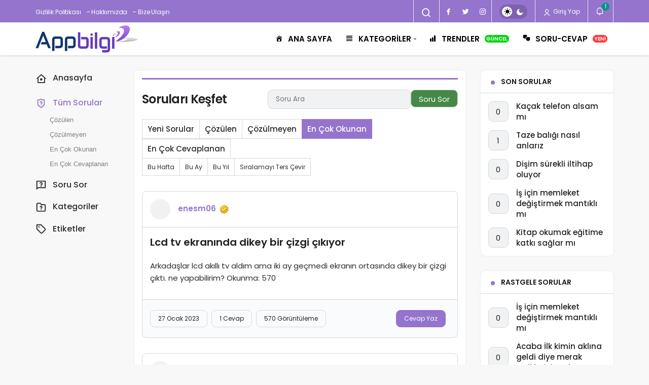

--- FILE ---
content_type: text/html; charset=UTF-8
request_url: https://www.appbilgi.com/soru-cevap/?tab=views
body_size: 17604
content:
<!DOCTYPE html><html lang="tr" class="" ><head><script data-no-optimize="1">var litespeed_docref=sessionStorage.getItem("litespeed_docref");litespeed_docref&&(Object.defineProperty(document,"referrer",{get:function(){return litespeed_docref}}),sessionStorage.removeItem("litespeed_docref"));</script> <link rel="profile" href="https://gmpg.org/xfn/11" /><link rel="pingback" href="https://www.appbilgi.com/xmlrpc.php" /><meta charset="UTF-8"><meta name="viewport" content="width=device-width, initial-scale=1, minimum-scale=1"><meta http-equiv="X-UA-Compatible" content="IE=edge"><title>Soru Cevap &#8211; Appbilgi.com</title><meta name='robots' content='max-image-preview:large' /><link rel="preconnect" href="https://fonts.googleapis.com"><link rel="preconnect" href="https://fonts.gstatic.com" crossorigin><link rel="preload" href="https://fonts.googleapis.com/css2?family=Poppins:wght@400;500;600&display=swap" as="style" onload="this.onload=null;this.rel='stylesheet'">
<noscript><link rel="stylesheet" href="https://fonts.googleapis.com/css2?family=Poppins:wght@400;500;600&display=swap"></noscript><link rel='preload' as='font' href='https://www.appbilgi.com/wp-content/themes/geoit/assets/fonts/gi.woff?t=1642023351660' type='font/woff' crossorigin='anonymous' /><link rel='preload' as='style' href='https://www.appbilgi.com/wp-content/themes/geoit/assets/css/front-end.min.css' /><link rel='preload' as='image' href='https://www.appbilgi.com/wp-content/uploads/2023/02/yeni-logo.png' /><link rel='dns-prefetch' href='//s.gravatar.com' /><link rel='dns-prefetch' href='//fonts.googleapis.com' /><link rel='dns-prefetch' href='//fonts.gstatic.com' /><link rel='dns-prefetch' href='//cdnjs.cloudflare.com' /><link rel='dns-prefetch' href='//www.google-analytics.com' /><link rel="alternate" type="application/rss+xml" title="Appbilgi.com &raquo; akışı" href="https://www.appbilgi.com/feed/" /><link rel="alternate" type="application/rss+xml" title="Appbilgi.com &raquo; yorum akışı" href="https://www.appbilgi.com/comments/feed/" /><link rel="alternate" type="application/rss+xml" title="Appbilgi.com &raquo; Soru Cevap akışı" href="https://www.appbilgi.com/soru-cevap/feed/" /><style id='wp-img-auto-sizes-contain-inline-css'>img:is([sizes=auto i],[sizes^="auto," i]){contain-intrinsic-size:3000px 1500px}
/*# sourceURL=wp-img-auto-sizes-contain-inline-css */</style><link data-optimized="2" rel="stylesheet" href="https://www.appbilgi.com/wp-content/litespeed/css/ebeeed6059cb6260d631e73dc1d3b96a.css?ver=2c6c8" /><style id='geoit-front-end-inline-css'>#wrapper{min-height:100vh;display:flex;flex-direction:column;overflow:hidden;overflow:clip}#inner-wrap{flex:1 0 auto}:root{--theme_radius:9px;--theme_radius2:9px}.geo_homepage_1col{overflow:unset;border-radius:0 !important}:root{--theme_color:#9474cd}#geo_mobil_menu{background-image:linear-gradient(-20deg, #9474cd 0%, #9474cd 100%)}.header__top, .header-layout-4 .header__top{background:#9474cd}.header-layout-4 .header__top--right>:hover:not(.header__search--form){background-color:transparent}.header__top .geo-switch-button{margin:auto 1em}.header__top, .header__top .header__top--left, .header__top .ticker, .header__top .header__top--right, .header-one .geo-header-line{height:45px !important}.header__top, .header__top .header__top--left, .header__top .ticker, .header__top .header__top--right{line-height:45px !important}.header__top, .header-layout-4 .header__top{border-bottom:1px solid #e9e9e9}.geo-header-line{background:#e9e9e9}.header__search,.header__trending,.header__notification, .header__top--social, .header__top--right, .geoit_dark_button, .header__search, .header__top--social, .header__trending, .geoit-header-link{border-color:#e9e9e9;--theme_border:#e9e9e9;--theme_border2:#e9e9e9}.dark-mode .header__top, .dark-mode .header__search,.dark-mode .header__trending,.dark-mode .header__notification, .dark-mode .header__top--social, .dark-mode .header__top--right, .dark-mode .geoit_dark_button, .dark-mode .geo-header-line{border-color:rgba(255,255,255,.1)}.ticker a,html:not(.dark-mode) .header__top--left,html:not(.dark-mode) #header button, #header .geoit-header-link, #header .header__top--right>div>button,.header__top--social li a, .ticker-title, html:not(.dark-mode) .header__top--right .uckan_login-button{color:#ffffff}html:not(.dark-mode) .header__top--right .uckan_login-button, .geo-top-menu a,#header.header-layout-4 .geoit-header-link, #header.header-layout-4 .header__top--social li a, #header.header-layout-4 button, .header-layout-4 .ticker a{color:#ffffff !important}.dark-mode .ticker a, .dark-mode #header .header__top--right>div>button,.dark-mode .header__top--social li a, .dark-mode .ticker-title{color:rgba(255,255,255,.75)}.geoit-wc-cart-holder svg{fill:#ffffff}.dark-mode .geoit-wc-cart-holder svg{fill:#fff}.header__bottom, .header-two .header__bottom, #header .headroom--not-top{background:#ffffff}html:not(.dark-mode) .header-layout-3.dark-mode .header__bottom,{background:#ffffff !important}.header__bottom .mobil_login_button button, .header__bottom .mobile-menu-icon, .header__bottom .logo-no,.header-two .uckan_login-button{color:#000000 !important}.header__bottom--link,#header.header-two button>i, #header.header-two button, .header-two .header__top--social li a,.header__bottom--menu .menu-item-has-children:after, .header__bottom--menu .geoit-mega-menu:after, .header-two .geoit-header-link{color:#000000 !important}.header__bottom .menu-item svg{fill:#000000 !important}.header__bottom--menu .menu-item-has-children:after, .header__bottom--menu .geoit-mega-menu:after{color:#000000;opacity:0.75}.header__bottom--menu .current-menu-item{color:#8961cd !important}.header__bottom--menu .current-menu-item{box-shadow:inset 0px -2px 0 0 #8961cd !important}.header__bottom--menu li:hover>.header__bottom--link{color:#8961cd !important}.header__bottom--menu li:hover>.header__bottom--link{box-shadow:inset 0px -2px 0 0 #8961cd !important}.header__bottom .sub-menu, .header__bottom .sub-menu li a{background:#ffffff !important}.header__bottom--menu .sub-menu li:hover a{color:#8961cd !important}.header__bottom .sub-menu .menu-item svg{fill:#8961cd !important}
/*# sourceURL=geoit-front-end-inline-css */</style> <script type="litespeed/javascript">window._nslDOMReady=(function(){const executedCallbacks=new Set();return function(callback){if(executedCallbacks.has(callback))return;const wrappedCallback=function(){if(executedCallbacks.has(callback))return;executedCallbacks.add(callback);callback()};if(document.readyState==="complete"||document.readyState==="interactive"){wrappedCallback()}else{document.addEventListener("DOMContentLiteSpeedLoaded",wrappedCallback)}}})()</script><script type="litespeed/javascript" data-src="https://www.appbilgi.com/wp-includes/js/jquery/jquery.min.js" id="jquery-core-js"></script> <link rel="https://api.w.org/" href="https://www.appbilgi.com/wp-json/" /><meta name="generator" content="WordPress 6.9" /><meta name="description" content="Bilgi Sitesi" /><meta property="og:title" content="Soru Cevap - Appbilgi.com" /><meta property="og:description" content="" /><meta property="og:type" content="website" /><meta property="og:url" content="https://www.appbilgi.com/soru-cevap/kacak-telefon-alsam-mi/" /><meta property="og:site_name" content="Appbilgi.com" /><meta property="og:image" content="https://www.appbilgi.com/wp-content/uploads/2023/02/yeni-logo.png" /> <script id="geoit-archive-schema" type='application/ld+json'>{"@context":"http:\/\/schema.org","@type":"WebPage","description":"","url":"https:\/\/www.appbilgi.com\/soru-cevap\/kacak-telefon-alsam-mi\/","name":"Soru Cevap","publisher":{"@type":"Organization","url":"https:\/\/www.appbilgi.com","name":"Appbilgi.com","logo":{"@type":"ImageObject","url":"https:\/\/www.appbilgi.com\/wp-content\/uploads\/2023\/02\/yeni-logo.png"}}}</script> <meta name="google-adsense-account" content="ca-pub-5291484733425940"> <script type="litespeed/javascript">try{if('undefined'!=typeof localStorage){var skin=localStorage.getItem('geoit_skin'),html=document.getElementsByTagName('html')[0].classList;if(skin=='dark'){html.add('dark-mode')}else if(skin=='light'){html.remove('dark-mode')}}}catch(e){console.log(e)}</script> <meta name="theme-color" content="#9474cd" /><style id="geoit-dark-inline-css">.dark-mode .header__logo img, .dark-mode .header-mobile-center img, .dark-mode .header-layout-3 .geoit-logo-img{content:url(https://www.appbilgi.com/wp-content/uploads/2023/02/yeni-logo-koyu.png)}</style><script id="geoit-schema-breadcrumb" type="application/ld+json">{"@context":"http:\/\/schema.org","@type":"BreadcrumbList","id":"https:\/\/www.appbilgi.com\/soru-cevap#breadcrumb","itemListElement":[{"@type":"ListItem","position":1,"item":{"@id":"https:\/\/www.appbilgi.com","name":"Anasayfa"}},{"@type":"ListItem","position":2,"item":{"@id":"https:\/\/www.appbilgi.com\/soru-cevap\/","name":"Soru Cevap"}}]}</script><link rel="icon" href="https://www.appbilgi.com/wp-content/uploads/2023/02/favicon.png" sizes="32x32" /><link rel="icon" href="https://www.appbilgi.com/wp-content/uploads/2023/02/favicon.png" sizes="192x192" /><link rel="apple-touch-icon" href="https://www.appbilgi.com/wp-content/uploads/2023/02/favicon.png" /><meta name="msapplication-TileImage" content="https://www.appbilgi.com/wp-content/uploads/2023/02/favicon.png" /><style type="text/css">div.nsl-container[data-align="left"] {
    text-align: left;
}

div.nsl-container[data-align="center"] {
    text-align: center;
}

div.nsl-container[data-align="right"] {
    text-align: right;
}


div.nsl-container div.nsl-container-buttons a[data-plugin="nsl"] {
    text-decoration: none;
    box-shadow: none;
    border: 0;
}

div.nsl-container .nsl-container-buttons {
    display: flex;
    padding: 5px 0;
}

div.nsl-container.nsl-container-block .nsl-container-buttons {
    display: inline-grid;
    grid-template-columns: minmax(145px, auto);
}

div.nsl-container-block-fullwidth .nsl-container-buttons {
    flex-flow: column;
    align-items: center;
}

div.nsl-container-block-fullwidth .nsl-container-buttons a,
div.nsl-container-block .nsl-container-buttons a {
    flex: 1 1 auto;
    display: block;
    margin: 5px 0;
    width: 100%;
}

div.nsl-container-inline {
    margin: -5px;
    text-align: left;
}

div.nsl-container-inline .nsl-container-buttons {
    justify-content: center;
    flex-wrap: wrap;
}

div.nsl-container-inline .nsl-container-buttons a {
    margin: 5px;
    display: inline-block;
}

div.nsl-container-grid .nsl-container-buttons {
    flex-flow: row;
    align-items: center;
    flex-wrap: wrap;
}

div.nsl-container-grid .nsl-container-buttons a {
    flex: 1 1 auto;
    display: block;
    margin: 5px;
    max-width: 280px;
    width: 100%;
}

@media only screen and (min-width: 650px) {
    div.nsl-container-grid .nsl-container-buttons a {
        width: auto;
    }
}

div.nsl-container .nsl-button {
    cursor: pointer;
    vertical-align: top;
    border-radius: 4px;
}

div.nsl-container .nsl-button-default {
    color: #fff;
    display: flex;
}

div.nsl-container .nsl-button-icon {
    display: inline-block;
}

div.nsl-container .nsl-button-svg-container {
    flex: 0 0 auto;
    padding: 8px;
    display: flex;
    align-items: center;
}

div.nsl-container svg {
    height: 24px;
    width: 24px;
    vertical-align: top;
}

div.nsl-container .nsl-button-default div.nsl-button-label-container {
    margin: 0 24px 0 12px;
    padding: 10px 0;
    font-family: Helvetica, Arial, sans-serif;
    font-size: 16px;
    line-height: 20px;
    letter-spacing: .25px;
    overflow: hidden;
    text-align: center;
    text-overflow: clip;
    white-space: nowrap;
    flex: 1 1 auto;
    -webkit-font-smoothing: antialiased;
    -moz-osx-font-smoothing: grayscale;
    text-transform: none;
    display: inline-block;
}

div.nsl-container .nsl-button-google[data-skin="light"] {
    box-shadow: inset 0 0 0 1px #747775;
    color: #1f1f1f;
}

div.nsl-container .nsl-button-google[data-skin="dark"] {
    box-shadow: inset 0 0 0 1px #8E918F;
    color: #E3E3E3;
}

div.nsl-container .nsl-button-google[data-skin="neutral"] {
    color: #1F1F1F;
}

div.nsl-container .nsl-button-google div.nsl-button-label-container {
    font-family: "Roboto Medium", Roboto, Helvetica, Arial, sans-serif;
}

div.nsl-container .nsl-button-apple .nsl-button-svg-container {
    padding: 0 6px;
}

div.nsl-container .nsl-button-apple .nsl-button-svg-container svg {
    height: 40px;
    width: auto;
}

div.nsl-container .nsl-button-apple[data-skin="light"] {
    color: #000;
    box-shadow: 0 0 0 1px #000;
}

div.nsl-container .nsl-button-facebook[data-skin="white"] {
    color: #000;
    box-shadow: inset 0 0 0 1px #000;
}

div.nsl-container .nsl-button-facebook[data-skin="light"] {
    color: #1877F2;
    box-shadow: inset 0 0 0 1px #1877F2;
}

div.nsl-container .nsl-button-spotify[data-skin="white"] {
    color: #191414;
    box-shadow: inset 0 0 0 1px #191414;
}

div.nsl-container .nsl-button-apple div.nsl-button-label-container {
    font-size: 17px;
    font-family: -apple-system, BlinkMacSystemFont, "Segoe UI", Roboto, Helvetica, Arial, sans-serif, "Apple Color Emoji", "Segoe UI Emoji", "Segoe UI Symbol";
}

div.nsl-container .nsl-button-slack div.nsl-button-label-container {
    font-size: 17px;
    font-family: -apple-system, BlinkMacSystemFont, "Segoe UI", Roboto, Helvetica, Arial, sans-serif, "Apple Color Emoji", "Segoe UI Emoji", "Segoe UI Symbol";
}

div.nsl-container .nsl-button-slack[data-skin="light"] {
    color: #000000;
    box-shadow: inset 0 0 0 1px #DDDDDD;
}

div.nsl-container .nsl-button-tiktok[data-skin="light"] {
    color: #161823;
    box-shadow: 0 0 0 1px rgba(22, 24, 35, 0.12);
}


div.nsl-container .nsl-button-kakao {
    color: rgba(0, 0, 0, 0.85);
}

.nsl-clear {
    clear: both;
}

.nsl-container {
    clear: both;
}

.nsl-disabled-provider .nsl-button {
    filter: grayscale(1);
    opacity: 0.8;
}

/*Button align start*/

div.nsl-container-inline[data-align="left"] .nsl-container-buttons {
    justify-content: flex-start;
}

div.nsl-container-inline[data-align="center"] .nsl-container-buttons {
    justify-content: center;
}

div.nsl-container-inline[data-align="right"] .nsl-container-buttons {
    justify-content: flex-end;
}


div.nsl-container-grid[data-align="left"] .nsl-container-buttons {
    justify-content: flex-start;
}

div.nsl-container-grid[data-align="center"] .nsl-container-buttons {
    justify-content: center;
}

div.nsl-container-grid[data-align="right"] .nsl-container-buttons {
    justify-content: flex-end;
}

div.nsl-container-grid[data-align="space-around"] .nsl-container-buttons {
    justify-content: space-around;
}

div.nsl-container-grid[data-align="space-between"] .nsl-container-buttons {
    justify-content: space-between;
}

/* Button align end*/

/* Redirect */

#nsl-redirect-overlay {
    display: flex;
    flex-direction: column;
    justify-content: center;
    align-items: center;
    position: fixed;
    z-index: 1000000;
    left: 0;
    top: 0;
    width: 100%;
    height: 100%;
    backdrop-filter: blur(1px);
    background-color: RGBA(0, 0, 0, .32);;
}

#nsl-redirect-overlay-container {
    display: flex;
    flex-direction: column;
    justify-content: center;
    align-items: center;
    background-color: white;
    padding: 30px;
    border-radius: 10px;
}

#nsl-redirect-overlay-spinner {
    content: '';
    display: block;
    margin: 20px;
    border: 9px solid RGBA(0, 0, 0, .6);
    border-top: 9px solid #fff;
    border-radius: 50%;
    box-shadow: inset 0 0 0 1px RGBA(0, 0, 0, .6), 0 0 0 1px RGBA(0, 0, 0, .6);
    width: 40px;
    height: 40px;
    animation: nsl-loader-spin 2s linear infinite;
}

@keyframes nsl-loader-spin {
    0% {
        transform: rotate(0deg)
    }
    to {
        transform: rotate(360deg)
    }
}

#nsl-redirect-overlay-title {
    font-family: -apple-system, BlinkMacSystemFont, "Segoe UI", Roboto, Oxygen-Sans, Ubuntu, Cantarell, "Helvetica Neue", sans-serif;
    font-size: 18px;
    font-weight: bold;
    color: #3C434A;
}

#nsl-redirect-overlay-text {
    font-family: -apple-system, BlinkMacSystemFont, "Segoe UI", Roboto, Oxygen-Sans, Ubuntu, Cantarell, "Helvetica Neue", sans-serif;
    text-align: center;
    font-size: 14px;
    color: #3C434A;
}

/* Redirect END*/</style><style type="text/css">/* Notice fallback */
#nsl-notices-fallback {
    position: fixed;
    right: 10px;
    top: 10px;
    z-index: 10000;
}

.admin-bar #nsl-notices-fallback {
    top: 42px;
}

#nsl-notices-fallback > div {
    position: relative;
    background: #fff;
    border-left: 4px solid #fff;
    box-shadow: 0 1px 1px 0 rgba(0, 0, 0, .1);
    margin: 5px 15px 2px;
    padding: 1px 20px;
}

#nsl-notices-fallback > div.error {
    display: block;
    border-left-color: #dc3232;
}

#nsl-notices-fallback > div.updated {
    display: block;
    border-left-color: #46b450;
}

#nsl-notices-fallback p {
    margin: .5em 0;
    padding: 2px;
}

#nsl-notices-fallback > div:after {
    position: absolute;
    right: 5px;
    top: 5px;
    content: '\00d7';
    display: block;
    height: 16px;
    width: 16px;
    line-height: 16px;
    text-align: center;
    font-size: 20px;
    cursor: pointer;
}</style><style id="wp-custom-css">.toc_list li:nth-child(1), .toc_list li:nth-child(4), .toc_list li:nth-child(5) {
	display: none
}
.dark-mode #demo_r_ekla_m {
	background:#666 !important;
	color:#ccc !important
}</style><link rel='preload' href='https://www.appbilgi.com/wp-content/themes/geoit/assets/css/geoit-helpers.min.css' as='style' onload='this.onload=null;this.rel="stylesheet"' />
<noscript><link rel='stylesheet' id='geoit-helperscss' href='https://www.appbilgi.com/wp-content/themes/geoit/assets/css/geoit-helpers.min.css' type='text/css' media='all' /></noscript><link rel='preload' href='https://www.appbilgi.com/wp-content/themes/geoit/assets/css/geoit-dark.min.css' as='style' onload='this.onload=null;this.rel="stylesheet"' />
<noscript><link rel='stylesheet' id='geoit-darkcss' href='https://www.appbilgi.com/wp-content/themes/geoit/assets/css/geoit-dark.min.css' type='text/css' media='all' /></noscript><style id='global-styles-inline-css'>:root{--wp--preset--aspect-ratio--square: 1;--wp--preset--aspect-ratio--4-3: 4/3;--wp--preset--aspect-ratio--3-4: 3/4;--wp--preset--aspect-ratio--3-2: 3/2;--wp--preset--aspect-ratio--2-3: 2/3;--wp--preset--aspect-ratio--16-9: 16/9;--wp--preset--aspect-ratio--9-16: 9/16;--wp--preset--color--black: #000000;--wp--preset--color--cyan-bluish-gray: #abb8c3;--wp--preset--color--white: #ffffff;--wp--preset--color--pale-pink: #f78da7;--wp--preset--color--vivid-red: #cf2e2e;--wp--preset--color--luminous-vivid-orange: #ff6900;--wp--preset--color--luminous-vivid-amber: #fcb900;--wp--preset--color--light-green-cyan: #7bdcb5;--wp--preset--color--vivid-green-cyan: #00d084;--wp--preset--color--pale-cyan-blue: #8ed1fc;--wp--preset--color--vivid-cyan-blue: #0693e3;--wp--preset--color--vivid-purple: #9b51e0;--wp--preset--gradient--vivid-cyan-blue-to-vivid-purple: linear-gradient(135deg,rgb(6,147,227) 0%,rgb(155,81,224) 100%);--wp--preset--gradient--light-green-cyan-to-vivid-green-cyan: linear-gradient(135deg,rgb(122,220,180) 0%,rgb(0,208,130) 100%);--wp--preset--gradient--luminous-vivid-amber-to-luminous-vivid-orange: linear-gradient(135deg,rgb(252,185,0) 0%,rgb(255,105,0) 100%);--wp--preset--gradient--luminous-vivid-orange-to-vivid-red: linear-gradient(135deg,rgb(255,105,0) 0%,rgb(207,46,46) 100%);--wp--preset--gradient--very-light-gray-to-cyan-bluish-gray: linear-gradient(135deg,rgb(238,238,238) 0%,rgb(169,184,195) 100%);--wp--preset--gradient--cool-to-warm-spectrum: linear-gradient(135deg,rgb(74,234,220) 0%,rgb(151,120,209) 20%,rgb(207,42,186) 40%,rgb(238,44,130) 60%,rgb(251,105,98) 80%,rgb(254,248,76) 100%);--wp--preset--gradient--blush-light-purple: linear-gradient(135deg,rgb(255,206,236) 0%,rgb(152,150,240) 100%);--wp--preset--gradient--blush-bordeaux: linear-gradient(135deg,rgb(254,205,165) 0%,rgb(254,45,45) 50%,rgb(107,0,62) 100%);--wp--preset--gradient--luminous-dusk: linear-gradient(135deg,rgb(255,203,112) 0%,rgb(199,81,192) 50%,rgb(65,88,208) 100%);--wp--preset--gradient--pale-ocean: linear-gradient(135deg,rgb(255,245,203) 0%,rgb(182,227,212) 50%,rgb(51,167,181) 100%);--wp--preset--gradient--electric-grass: linear-gradient(135deg,rgb(202,248,128) 0%,rgb(113,206,126) 100%);--wp--preset--gradient--midnight: linear-gradient(135deg,rgb(2,3,129) 0%,rgb(40,116,252) 100%);--wp--preset--font-size--small: 13px;--wp--preset--font-size--medium: 20px;--wp--preset--font-size--large: 36px;--wp--preset--font-size--x-large: 42px;--wp--preset--spacing--20: 0.44rem;--wp--preset--spacing--30: 0.67rem;--wp--preset--spacing--40: 1rem;--wp--preset--spacing--50: 1.5rem;--wp--preset--spacing--60: 2.25rem;--wp--preset--spacing--70: 3.38rem;--wp--preset--spacing--80: 5.06rem;--wp--preset--shadow--natural: 6px 6px 9px rgba(0, 0, 0, 0.2);--wp--preset--shadow--deep: 12px 12px 50px rgba(0, 0, 0, 0.4);--wp--preset--shadow--sharp: 6px 6px 0px rgba(0, 0, 0, 0.2);--wp--preset--shadow--outlined: 6px 6px 0px -3px rgb(255, 255, 255), 6px 6px rgb(0, 0, 0);--wp--preset--shadow--crisp: 6px 6px 0px rgb(0, 0, 0);}:where(.is-layout-flex){gap: 0.5em;}:where(.is-layout-grid){gap: 0.5em;}body .is-layout-flex{display: flex;}.is-layout-flex{flex-wrap: wrap;align-items: center;}.is-layout-flex > :is(*, div){margin: 0;}body .is-layout-grid{display: grid;}.is-layout-grid > :is(*, div){margin: 0;}:where(.wp-block-columns.is-layout-flex){gap: 2em;}:where(.wp-block-columns.is-layout-grid){gap: 2em;}:where(.wp-block-post-template.is-layout-flex){gap: 1.25em;}:where(.wp-block-post-template.is-layout-grid){gap: 1.25em;}.has-black-color{color: var(--wp--preset--color--black) !important;}.has-cyan-bluish-gray-color{color: var(--wp--preset--color--cyan-bluish-gray) !important;}.has-white-color{color: var(--wp--preset--color--white) !important;}.has-pale-pink-color{color: var(--wp--preset--color--pale-pink) !important;}.has-vivid-red-color{color: var(--wp--preset--color--vivid-red) !important;}.has-luminous-vivid-orange-color{color: var(--wp--preset--color--luminous-vivid-orange) !important;}.has-luminous-vivid-amber-color{color: var(--wp--preset--color--luminous-vivid-amber) !important;}.has-light-green-cyan-color{color: var(--wp--preset--color--light-green-cyan) !important;}.has-vivid-green-cyan-color{color: var(--wp--preset--color--vivid-green-cyan) !important;}.has-pale-cyan-blue-color{color: var(--wp--preset--color--pale-cyan-blue) !important;}.has-vivid-cyan-blue-color{color: var(--wp--preset--color--vivid-cyan-blue) !important;}.has-vivid-purple-color{color: var(--wp--preset--color--vivid-purple) !important;}.has-black-background-color{background-color: var(--wp--preset--color--black) !important;}.has-cyan-bluish-gray-background-color{background-color: var(--wp--preset--color--cyan-bluish-gray) !important;}.has-white-background-color{background-color: var(--wp--preset--color--white) !important;}.has-pale-pink-background-color{background-color: var(--wp--preset--color--pale-pink) !important;}.has-vivid-red-background-color{background-color: var(--wp--preset--color--vivid-red) !important;}.has-luminous-vivid-orange-background-color{background-color: var(--wp--preset--color--luminous-vivid-orange) !important;}.has-luminous-vivid-amber-background-color{background-color: var(--wp--preset--color--luminous-vivid-amber) !important;}.has-light-green-cyan-background-color{background-color: var(--wp--preset--color--light-green-cyan) !important;}.has-vivid-green-cyan-background-color{background-color: var(--wp--preset--color--vivid-green-cyan) !important;}.has-pale-cyan-blue-background-color{background-color: var(--wp--preset--color--pale-cyan-blue) !important;}.has-vivid-cyan-blue-background-color{background-color: var(--wp--preset--color--vivid-cyan-blue) !important;}.has-vivid-purple-background-color{background-color: var(--wp--preset--color--vivid-purple) !important;}.has-black-border-color{border-color: var(--wp--preset--color--black) !important;}.has-cyan-bluish-gray-border-color{border-color: var(--wp--preset--color--cyan-bluish-gray) !important;}.has-white-border-color{border-color: var(--wp--preset--color--white) !important;}.has-pale-pink-border-color{border-color: var(--wp--preset--color--pale-pink) !important;}.has-vivid-red-border-color{border-color: var(--wp--preset--color--vivid-red) !important;}.has-luminous-vivid-orange-border-color{border-color: var(--wp--preset--color--luminous-vivid-orange) !important;}.has-luminous-vivid-amber-border-color{border-color: var(--wp--preset--color--luminous-vivid-amber) !important;}.has-light-green-cyan-border-color{border-color: var(--wp--preset--color--light-green-cyan) !important;}.has-vivid-green-cyan-border-color{border-color: var(--wp--preset--color--vivid-green-cyan) !important;}.has-pale-cyan-blue-border-color{border-color: var(--wp--preset--color--pale-cyan-blue) !important;}.has-vivid-cyan-blue-border-color{border-color: var(--wp--preset--color--vivid-cyan-blue) !important;}.has-vivid-purple-border-color{border-color: var(--wp--preset--color--vivid-purple) !important;}.has-vivid-cyan-blue-to-vivid-purple-gradient-background{background: var(--wp--preset--gradient--vivid-cyan-blue-to-vivid-purple) !important;}.has-light-green-cyan-to-vivid-green-cyan-gradient-background{background: var(--wp--preset--gradient--light-green-cyan-to-vivid-green-cyan) !important;}.has-luminous-vivid-amber-to-luminous-vivid-orange-gradient-background{background: var(--wp--preset--gradient--luminous-vivid-amber-to-luminous-vivid-orange) !important;}.has-luminous-vivid-orange-to-vivid-red-gradient-background{background: var(--wp--preset--gradient--luminous-vivid-orange-to-vivid-red) !important;}.has-very-light-gray-to-cyan-bluish-gray-gradient-background{background: var(--wp--preset--gradient--very-light-gray-to-cyan-bluish-gray) !important;}.has-cool-to-warm-spectrum-gradient-background{background: var(--wp--preset--gradient--cool-to-warm-spectrum) !important;}.has-blush-light-purple-gradient-background{background: var(--wp--preset--gradient--blush-light-purple) !important;}.has-blush-bordeaux-gradient-background{background: var(--wp--preset--gradient--blush-bordeaux) !important;}.has-luminous-dusk-gradient-background{background: var(--wp--preset--gradient--luminous-dusk) !important;}.has-pale-ocean-gradient-background{background: var(--wp--preset--gradient--pale-ocean) !important;}.has-electric-grass-gradient-background{background: var(--wp--preset--gradient--electric-grass) !important;}.has-midnight-gradient-background{background: var(--wp--preset--gradient--midnight) !important;}.has-small-font-size{font-size: var(--wp--preset--font-size--small) !important;}.has-medium-font-size{font-size: var(--wp--preset--font-size--medium) !important;}.has-large-font-size{font-size: var(--wp--preset--font-size--large) !important;}.has-x-large-font-size{font-size: var(--wp--preset--font-size--x-large) !important;}
/*# sourceURL=global-styles-inline-css */</style></head><body class="archive post-type-archive post-type-archive-kqa wp-theme-geoit infinite-enable sidebar-mobile-disable overlay-disable lazyload-enable  slider-content-h-position-c"><div id="wrapper" class="site"><header id="header" class="header-one"><div class="header__top"><div class="container"><div class="header__row"><div class="header__top--left"><div class="menu-sayfalar-menu-container"><ul id="menu-sayfalar-menu" class="geo-top-menu"><li id="menu-item-4345" class="menu-item menu-item-type-post_type menu-item-object-page menu-item-privacy-policy menu-item-4345"><a rel="privacy-policy" href="https://www.appbilgi.com/gizlilik-politikasi/">Gizlilik Politikası</a></li><li id="menu-item-4347" class="menu-item menu-item-type-post_type menu-item-object-page menu-item-4347"><a href="https://www.appbilgi.com/hakkimizda/">&#8211;  Hakkımızda</a></li><li id="menu-item-4346" class="menu-item menu-item-type-post_type menu-item-object-page menu-item-4346"><a href="https://www.appbilgi.com/bize-ulasin/">&#8211;  Bize Ulaşın</a></li></ul></div></div><div class="header__top--right"><div class="header__search">
<button class="header__search--icon" tabindex="0" aria-label="Arama Yap"><i class="gi gi-search"></i></button></div><div class="header__search--form"><form method="get" action="https://www.appbilgi.com/">
<input data-style="row" id="kan-ajax-search" autofocus id="searchInput" name="s" placeholder="Aradığınız kelimeyi bu alana girin.." type="text">
<label for="searchInput" class="sr-only">Arama Yap</label>
<button type="submit" class="search-submit" aria-label="Ara"><div id="kan-loader"><i class="gi gi-search"></i></div></button></form></div><div class="header__top--social"><ul><li><a rel="nofollow" title="Facebook" href="http://www.facebook.com/appbilgi" ><i class="gi gi-facebook"  aria-hidden="true"></i></a></li><li><a rel="nofollow" title="Twitter" href="http://twitter.com/appbilgi" ><i class="gi gi-twitter"  aria-hidden="true"></i></a></li><li><a rel="nofollow" title="Instagram" href="http://instagram.com/appbilgi" ><i class="gi gi-instagram"  aria-hidden="true"></i></a></li></ul></div><div role="switch" aria-checked="false" id="SwitchCase" class="geo-switch-button Off" aria-label="Gece Modu"><div class="geo-switch" aria-hidden="true"></div></div><div class="geo-header-line"></div>						<button data-toggle="geoit-login" class="uckan_login-button" aria-label="Giriş Yap"><i aria-hidden="true" class="gi gi-user"></i> Giriş Yap</button><div class="header__notification" ><button data-user-id="0" data-new-count="1" data-toggle="header__notification" tabindex="0"  class="notification-button" aria-label="Bildirimler (1)."><i class="gi gi-bell"></i><span class="notification-count">1</span></button><div id="header__notification" class="geo-notification"><div class="geo-notification-header">Bildirimler<span class="pull-right"></span></div><ul class="geo-notification-content modern-scroll"><li class="new-item"><a aria-label="Sitemize üye olarak, yeni eklenen yazılarımızdan haberdar olabilir ve diğer üyelerimiz ile sosyalleşe bilirsiniz." href="https://www.appbilgi.com/hesabim/?e=kayit"></a><div class="notification-left"><img width="34" height="34" src="[data-uri]" data-src="https://www.appbilgi.com/wp-content/uploads/2020/10/ablem.png" class="geo-lazy" /></div><div class="notification-right">Sitemize üye olarak, yeni eklenen yazılarımızdan haberdar olabilir ve diğer üyelerimiz ile sosyalleşe bilirsiniz.<span>18.08.2023 12:57:00</span></div></li></ul></div></div></div></div></div></div><div class="header___bottom"><div class="header__bottom headroom"><div class="container"><div class="header__row"><div class="header__logo header__logo--left">
<a href="https://www.appbilgi.com/" title="Appbilgi.com"><img class="geoit-logo-img" src="https://www.appbilgi.com/wp-content/uploads/2023/02/yeni-logo.png" alt="Appbilgi.com" title="Appbilgi.com" /></a></div><div class="uck-layout-spacer"></div>
<button data-toggle="geo_mobil_menu" class="mobile-menu-icon" aria-label="Menü"><i class="gi gi-bars"></i></button><nav class="header__bottom--menu"><div class="menu-ana-menu-container"><ul id="menu-ana-menu" class="geo-menu"><li><a href="https://www.appbilgi.com"  class="header__bottom--link menu-item menu-item-type-custom menu-item-object-custom menu-item-home"><i class="dashicons dashicons-admin-home"></i>ANA SAYFA</a></li><li><a href="#"  class="header__bottom--link menu-item menu-item-type-custom menu-item-object-custom menu-item-has-children"><i class="dashicons dashicons-editor-justify"></i>KATEGORİLER</a><ul class="sub-menu"><li><a href="https://www.appbilgi.com/kategoriler/teknoloji/"  class="header__bottom--link menu-item menu-item-type-taxonomy menu-item-object-category"><i class="dashicons dashicons-rss"></i>Teknoloji</a></li><li><a href="https://www.appbilgi.com/kategoriler/faydali-bilgiler/"  class="header__bottom--link menu-item menu-item-type-taxonomy menu-item-object-category"><i class="dashicons dashicons-star-filled"></i>Faydalı Bilgiler</a></li><li><a href="https://www.appbilgi.com/kategoriler/saglik/"  class="header__bottom--link menu-item menu-item-type-taxonomy menu-item-object-category"><i class="dashicons dashicons-heart"></i>Sağlık</a></li><li><a href="https://www.appbilgi.com/kategoriler/tarih/"  class="header__bottom--link menu-item menu-item-type-taxonomy menu-item-object-category"><i class="dashicons dashicons-welcome-learn-more"></i>Tarih</a></li><li><a href="https://www.appbilgi.com/kategoriler/biyografi/"  class="header__bottom--link menu-item menu-item-type-taxonomy menu-item-object-category"><i class="dashicons dashicons-admin-users"></i>Biyografi</a></li><li><a href="https://www.appbilgi.com/kategoriler/webmaster/"  class="header__bottom--link menu-item menu-item-type-taxonomy menu-item-object-category"><i class="dashicons dashicons-admin-generic"></i>Webmaster</a></li><li><a href="https://www.appbilgi.com/kategoriler/yemek-tarifleri/"  class="header__bottom--link menu-item menu-item-type-taxonomy menu-item-object-category"><i class="dashicons dashicons-food"></i>Yemek Tarifleri</a></li></ul></li><li><a href="https://www.appbilgi.com/trend-yazilar/"  class="header__bottom--link menu-item menu-item-type-post_type menu-item-object-page"><i class="dashicons dashicons-chart-bar"></i>TRENDLER<span class="geoit-menu-tag" style="background-color: #00d311">güncel</span></a></li><li><a href="https://www.appbilgi.com/soru-cevap"  class="header__bottom--link menu-item menu-item-type-custom menu-item-object-custom"><i class="dashicons dashicons-format-chat"></i>SORU-CEVAP<span class="geoit-menu-tag" style="background-color: #ff3a3a">yeni</span></a></li></ul></div></nav></div></div></div></div></header><div class="kan-header-mobile "><div class="kan-header-mobile-wrapper headroom kan-header-mobile-layout-1 kan-header-mobile-skin-light"><div class="container"><div class="row"><div class="header-mobile-left">
<button data-toggle="geo_mobil_menu" class="mobile-menu-icon" aria-label="Menü"><i class="gi gi-bars"></i></button></div><div class="header-mobile-center">
<a href="https://www.appbilgi.com/" title="Appbilgi.com"><img src="https://www.appbilgi.com/wp-content/uploads/2023/02/yeni-logo.png" alt="Appbilgi.com" title="Appbilgi.com" /></a></div><div class="header-mobile-right"><div class="header__search" tabindex="0" >
<button class="header__search--icon" aria-label="Arama Yap"><i class="gi gi-search"></i></button></div><div class="header__search--form"><form method="get" action="https://www.appbilgi.com/">
<input data-style="row" id="kan-ajax-search" autofocus id="searchInput" name="s" placeholder="Aradığınız kelimeyi bu alana girin.." type="text">
<button type="submit" class="search-submit" aria-label="Ara"><div id="kan-loader"><i class="gi gi-search"></i></div></button></form></div><div class="header__notification" ><button data-user-id="0" data-new-count="1" data-toggle="header__notification" tabindex="0"  class="notification-button" aria-label="Bildirimler (1)."><i class="gi gi-bell"></i><span class="notification-count">1</span></button><div id="header__notification" class="geo-notification"><div class="geo-notification-header">Bildirimler<span class="pull-right"></span></div><ul class="geo-notification-content modern-scroll"><li class="new-item"><a aria-label="Sitemize üye olarak, yeni eklenen yazılarımızdan haberdar olabilir ve diğer üyelerimiz ile sosyalleşe bilirsiniz." href="https://www.appbilgi.com/hesabim/?e=kayit"></a><div class="notification-left"><img width="34" height="34" src="[data-uri]" data-src="https://www.appbilgi.com/wp-content/uploads/2020/10/ablem.png" class="geo-lazy" /></div><div class="notification-right">Sitemize üye olarak, yeni eklenen yazılarımızdan haberdar olabilir ve diğer üyelerimiz ile sosyalleşe bilirsiniz.<span>18.08.2023 12:57:00</span></div></li></ul></div></div></div></div></div></div></div><div id="inner-wrap" class="wrap"><main class="uck-layout__content" role="main"><div class="page__content"><div class="container"><div class="row"></div><div class="kqa-page-wrapper"><div class="row"><div class="col-md-2"><div class="kqa-side-panel"><ul><li><a href="https://www.appbilgi.com/" class=""><i class="gi gi-home"></i> Anasayfa</a></li><li><a href="https://www.appbilgi.com/soru-cevap" class="color-primary"><svg width="22" height="22" xmlns="http://www.w3.org/2000/svg" viewBox="0 0 24 24" id="shield-question"><path fill="currentColor" d="M11.29,14.66a1,1,0,0,0-.29.7,1,1,0,0,0,.08.39A1,1,0,0,0,13,15.36a1,1,0,0,0-.29-.7A1,1,0,0,0,11.29,14.66Zm8.34-11a1,1,0,0,0-.84-.2,8,8,0,0,1-6.22-1.27,1,1,0,0,0-1.14,0A8,8,0,0,1,5.21,3.45a1,1,0,0,0-.84.2A1,1,0,0,0,4,4.43v7.45a9,9,0,0,0,3.77,7.33l3.65,2.6a1,1,0,0,0,1.16,0l3.65-2.6A9,9,0,0,0,20,11.88V4.43A1,1,0,0,0,19.63,3.65ZM18,11.88a7,7,0,0,1-2.93,5.7L12,19.77,8.93,17.58A7,7,0,0,1,6,11.88V5.58a10,10,0,0,0,6-1.39,10,10,0,0,0,6,1.39ZM12,7.36a3,3,0,0,0-2.6,1.5,1,1,0,0,0,1.73,1A1,1,0,1,1,12,11.36a1,1,0,0,0,0,2,3,3,0,1,0,0-6Z"></path></svg> Tüm Sorular</a><ul class="sub-menu hidden-mobile"><li><a href="https://www.appbilgi.com/soru-cevap?tab=solved">Çözülen</a></li><li><a href="https://www.appbilgi.com/soru-cevap?tab=unresolved">Çözülmeyen</a></li><li><a href="https://www.appbilgi.com/soru-cevap?tab=views">En Çok Okunan</a></li><li><a href="https://www.appbilgi.com/soru-cevap?tab=answered">En Çok Cevaplanan</a></li></ul></li><li><a class="" href="https://www.appbilgi.com/soru-cevap/soru-sor/"><svg width="22" height="22" xmlns="http://www.w3.org/2000/svg" viewBox="0 0 24 24" fill="currentColor"><path d="M5.76282 17H20V5H4V18.3851L5.76282 17ZM6.45455 19L2 22.5V4C2 3.44772 2.44772 3 3 3H21C21.5523 3 22 3.44772 22 4V18C22 18.5523 21.5523 19 21 19H6.45455ZM11 14H13V16H11V14ZM8.56731 8.81346C8.88637 7.20919 10.302 6 12 6C13.933 6 15.5 7.567 15.5 9.5C15.5 11.433 13.933 13 12 13H11V11H12C12.8284 11 13.5 10.3284 13.5 9.5C13.5 8.67157 12.8284 8 12 8C11.2723 8 10.6656 8.51823 10.5288 9.20577L8.56731 8.81346Z"></path></svg> Soru Sor</a></li><li><a class="" href="https://www.appbilgi.com/soru-cevap/kategoriler/"><svg width="22" height="22" xmlns="http://www.w3.org/2000/svg" viewBox="0 0 24 24" id="folder-question"><path fill="currentColor" d="M12.57,16.3a.64.64,0,0,0-.15-.13l-.17-.09L12.06,16a1,1,0,0,0-.9.28,1,1,0,0,0-.22.32,1,1,0,0,0-.07.39,1,1,0,0,0,.29.7,1,1,0,0,0,.32.22,1,1,0,0,0,.39.07,1,1,0,0,0,.38-.07,1,1,0,0,0,.32-.22,1,1,0,0,0,.3-.7,1,1,0,0,0-.08-.39A.87.87,0,0,0,12.57,16.3ZM11.87,9a3,3,0,0,0-2.6,1.5,1,1,0,1,0,1.73,1,1,1,0,0,1,1.87.5,1,1,0,0,1-1,1,1,1,0,1,0,0,2,3,3,0,0,0,0-6ZM19,5.5H12.72l-.32-1a3,3,0,0,0-2.84-2H5a3,3,0,0,0-3,3v13a3,3,0,0,0,3,3H19a3,3,0,0,0,3-3V8.5A3,3,0,0,0,19,5.5Zm1,13a1,1,0,0,1-1,1H5a1,1,0,0,1-1-1V5.5a1,1,0,0,1,1-1H9.56a1,1,0,0,1,.95.68l.54,1.64A1,1,0,0,0,12,7.5h7a1,1,0,0,1,1,1Z"></path></svg> Kategoriler</a></li><li><a class="" href="https://www.appbilgi.com/soru-cevap/etiketler/"><svg width="22" height="22" xmlns="http://www.w3.org/2000/svg" viewBox="0 0 24 24" id="tag-alt"><path fill="currentColor" d="M7.5,6A1.5,1.5,0,1,0,9,7.5,1.5,1.5,0,0,0,7.5,6Zm13.62,4.71L12.71,2.29A1,1,0,0,0,12,2H3A1,1,0,0,0,2,3v9a1,1,0,0,0,.29.71l8.42,8.41a3,3,0,0,0,4.24,0L21.12,15a3,3,0,0,0,0-4.24Zm-1.41,2.82h0l-6.18,6.17a1,1,0,0,1-1.41,0L4,11.59V4h7.59l8.12,8.12a1,1,0,0,1,.29.71A1,1,0,0,1,19.71,13.53Z"></path></svg>  Etiketler</a></li></ul></div></div><div class="col-md-7" id="content"><div class="kqa-page widget"><div class="kqa-page-header"><h2>Soruları Keşfet</h2><div class="d-flex flex-wrap gap-05"><form role="search" method="get" class="search-form" action="https://www.appbilgi.com/soru-cevap">
<label>
<span class="screen-reader-text">Ara</span>
<input type="search" class="search-field" placeholder="Soru Ara" value="" name="search">
</label></form>
<a href="https://www.appbilgi.com/soru-cevap/soru-sor/" class="uckan-btn uckan-btn--small uckan-btn--green">Soru Sor</a></div></div><div class="kqa-page-filter"><ul><li><a class="" href="https://www.appbilgi.com/soru-cevap">Yeni Sorular</a></li><li><a class="" href="https://www.appbilgi.com/soru-cevap?tab=solved">Çözülen</a></li><li><a class="" href="https://www.appbilgi.com/soru-cevap?tab=unresolved">Çözülmeyen</a></li><li><a class="active" href="https://www.appbilgi.com/soru-cevap?tab=views">En Çok Okunan</a></li><li><a class="" href="https://www.appbilgi.com/soru-cevap?tab=answered">En Çok Cevaplanan</a></li></ul><ul><li><a class="" href="https://www.appbilgi.com/soru-cevap?order=weekly&tab=views">Bu Hafta</a></li><li><a class="" href="https://www.appbilgi.com/soru-cevap?order=monthly&tab=views">Bu Ay</a></li><li><a class="" href="https://www.appbilgi.com/soru-cevap?order=yearly&tab=views">Bu Yıl</a></li><li><a class="" href="https://www.appbilgi.com/soru-cevap?order=b&tab=views">Sıralamayı Ters Çevir</a></li></ul></div><div class="kqa-question-list2" geoit-data-load-more><div class="kqa-question-list-item2 "><div class="kqa-question-list-top">
<span class="author"><img alt='' src='[data-uri]' data-src='https://www.appbilgi.com/wp-content/uploads/nsl_avatars/097f3bd7aed7f0a416463a6e0c5041f2-40x40.png' data-srcset='https://www.appbilgi.com/wp-content/uploads/nsl_avatars/097f3bd7aed7f0a416463a6e0c5041f2-80x80.png 2x' class='geo-lazy avatar avatar-40 photo' height='40' width='40' loading='lazy' decoding='async'/><a class="fn" href="https://www.appbilgi.com/author/enesm06/">enesm06</a><span class="verify-geo" aria-label="Onaylanmış Hesap" data-balloon="Onaylanmış Hesap" data-balloon-pos="top"><svg width="22" height="22" viewBox="0 0 22 22" role="img"><g><linearGradient gradientUnits="userSpaceOnUse" id="1-a" x1="4.411" x2="18.083" y1="2.495" y2="21.508"><stop offset="0" stop-color="#f4e72a"></stop><stop offset=".539" stop-color="#cd8105"></stop><stop offset=".68" stop-color="#cb7b00"></stop><stop offset="1" stop-color="#f4ec26"></stop><stop offset="1" stop-color="#f4e72a"></stop></linearGradient><linearGradient gradientUnits="userSpaceOnUse" id="1-b" x1="5.355" x2="16.361" y1="3.395" y2="19.133"><stop offset="0" stop-color="#f9e87f"></stop><stop offset=".406" stop-color="#e2b719"></stop><stop offset=".989" stop-color="#e2b719"></stop></linearGradient><g clip-rule="evenodd" fill-rule="evenodd"><path d="M13.324 3.848L11 1.6 8.676 3.848l-3.201-.453-.559 3.184L2.06 8.095 3.48 11l-1.42 2.904 2.856 1.516.559 3.184 3.201-.452L11 20.4l2.324-2.248 3.201.452.559-3.184 2.856-1.516L18.52 11l1.42-2.905-2.856-1.516-.559-3.184zm-7.09 7.575l3.428 3.428 5.683-6.206-1.347-1.247-4.4 4.795-2.072-2.072z" fill="url(#1-a)"></path><path d="M13.101 4.533L11 2.5 8.899 4.533l-2.895-.41-.505 2.88-2.583 1.37L4.2 11l-1.284 2.627 2.583 1.37.505 2.88 2.895-.41L11 19.5l2.101-2.033 2.895.41.505-2.88 2.583-1.37L17.8 11l1.284-2.627-2.583-1.37-.505-2.88zm-6.868 6.89l3.429 3.428 5.683-6.206-1.347-1.247-4.4 4.795-2.072-2.072z" fill="url(#1-b)"></path><path d="M6.233 11.423l3.429 3.428 5.65-6.17.038-.033-.005 1.398-5.683 6.206-3.429-3.429-.003-1.405.005.003z" fill="#d18800"></path></g></g></svg></span></span></div><div class="kqa-question-list-content"><h2 class="headline"><a href="https://www.appbilgi.com/soru-cevap/lcd-tv-ekraninda-dikey-bir-cizgi-cikiyor/">Lcd tv ekranında dikey bir çizgi çıkıyor</a></h2><p>Arkadaşlar lcd akıllı tv aldım ama iki ay geçmedi ekranın ortasında dikey bir çizgi çıktı. ne yapabilirim? Okunma: 570</p><div class="kqa-question-meta"></div></div><div class="kqa-question-list-footer">
<span class="date entry-time kqa_label">27 Ocak 2023</span><div class="kqa_label">1 Cevap</div><div class="kqa_label">570 Görüntüleme</div>                                                              <a href="https://www.appbilgi.com/soru-cevap/lcd-tv-ekraninda-dikey-bir-cizgi-cikiyor/#respond" class="kqa_label kqa_label_colored pull-right">Cevap Yaz</a></div></div><div class="kqa-question-list-item2 "><div class="kqa-question-list-top">
<span class="author"><img alt='' src='[data-uri]' data-src='https://www.appbilgi.com/wp-content/litespeed/avatar/b1b1449356bcc71db157c62598f63ab9.jpg?ver=1769106492' data-srcset='https://www.appbilgi.com/wp-content/litespeed/avatar/22bddb0722365062a570249dd42c360e.jpg?ver=1769106491 2x' class='geo-lazy avatar avatar-40 photo' height='40' width='40' loading='lazy' decoding='async'/><a class="fn" href="https://www.appbilgi.com/author/cansu/">Cansu</a><span class="verify-geo" aria-label="Onaylanmış Hesap" data-balloon="Onaylanmış Hesap" data-balloon-pos="top"><svg width="22" height="22" viewBox="0 0 22 22" role="img"><g><linearGradient gradientUnits="userSpaceOnUse" id="1-a" x1="4.411" x2="18.083" y1="2.495" y2="21.508"><stop offset="0" stop-color="#f4e72a"></stop><stop offset=".539" stop-color="#cd8105"></stop><stop offset=".68" stop-color="#cb7b00"></stop><stop offset="1" stop-color="#f4ec26"></stop><stop offset="1" stop-color="#f4e72a"></stop></linearGradient><linearGradient gradientUnits="userSpaceOnUse" id="1-b" x1="5.355" x2="16.361" y1="3.395" y2="19.133"><stop offset="0" stop-color="#f9e87f"></stop><stop offset=".406" stop-color="#e2b719"></stop><stop offset=".989" stop-color="#e2b719"></stop></linearGradient><g clip-rule="evenodd" fill-rule="evenodd"><path d="M13.324 3.848L11 1.6 8.676 3.848l-3.201-.453-.559 3.184L2.06 8.095 3.48 11l-1.42 2.904 2.856 1.516.559 3.184 3.201-.452L11 20.4l2.324-2.248 3.201.452.559-3.184 2.856-1.516L18.52 11l1.42-2.905-2.856-1.516-.559-3.184zm-7.09 7.575l3.428 3.428 5.683-6.206-1.347-1.247-4.4 4.795-2.072-2.072z" fill="url(#1-a)"></path><path d="M13.101 4.533L11 2.5 8.899 4.533l-2.895-.41-.505 2.88-2.583 1.37L4.2 11l-1.284 2.627 2.583 1.37.505 2.88 2.895-.41L11 19.5l2.101-2.033 2.895.41.505-2.88 2.583-1.37L17.8 11l1.284-2.627-2.583-1.37-.505-2.88zm-6.868 6.89l3.429 3.428 5.683-6.206-1.347-1.247-4.4 4.795-2.072-2.072z" fill="url(#1-b)"></path><path d="M6.233 11.423l3.429 3.428 5.65-6.17.038-.033-.005 1.398-5.683 6.206-3.429-3.429-.003-1.405.005.003z" fill="#d18800"></path></g></g></svg></span></span></div><div class="kqa-question-list-content"><h2 class="headline"><a href="https://www.appbilgi.com/soru-cevap/taze-baligi-nasil-anlariz/">Taze balığı nasıl anlarız</a></h2><p>Kar yağmadığından dolayı balıkçılarda ki balıklar bir tuhaf görünüyor, taze mi değil mi ayırt edemiyoruz. balığın taze oduğu en pratik şekilde nasıl anlaşılır bilen var mı? Okunma: 543</p><div class="kqa-question-meta"></div></div><div class="kqa-question-list-footer">
<span class="date entry-time kqa_label">27 Ocak 2023</span><div class="kqa_label">1 Cevap</div><div class="kqa_label">543 Görüntüleme</div>                                                              <a href="https://www.appbilgi.com/soru-cevap/taze-baligi-nasil-anlariz/#respond" class="kqa_label kqa_label_colored pull-right">Cevap Yaz</a></div></div><div class="kqa-question-list-item2 "><div class="kqa-question-list-top">
<span class="author"><img alt='' src='[data-uri]' data-src='https://www.appbilgi.com/wp-content/litespeed/avatar/b1b1449356bcc71db157c62598f63ab9.jpg?ver=1769106492' data-srcset='https://www.appbilgi.com/wp-content/litespeed/avatar/22bddb0722365062a570249dd42c360e.jpg?ver=1769106491 2x' class='geo-lazy avatar avatar-40 photo' height='40' width='40' loading='lazy' decoding='async'/><a class="fn" href="https://www.appbilgi.com/author/cansu/">Cansu</a><span class="verify-geo" aria-label="Onaylanmış Hesap" data-balloon="Onaylanmış Hesap" data-balloon-pos="top"><svg width="22" height="22" viewBox="0 0 22 22" role="img"><g><linearGradient gradientUnits="userSpaceOnUse" id="1-a" x1="4.411" x2="18.083" y1="2.495" y2="21.508"><stop offset="0" stop-color="#f4e72a"></stop><stop offset=".539" stop-color="#cd8105"></stop><stop offset=".68" stop-color="#cb7b00"></stop><stop offset="1" stop-color="#f4ec26"></stop><stop offset="1" stop-color="#f4e72a"></stop></linearGradient><linearGradient gradientUnits="userSpaceOnUse" id="1-b" x1="5.355" x2="16.361" y1="3.395" y2="19.133"><stop offset="0" stop-color="#f9e87f"></stop><stop offset=".406" stop-color="#e2b719"></stop><stop offset=".989" stop-color="#e2b719"></stop></linearGradient><g clip-rule="evenodd" fill-rule="evenodd"><path d="M13.324 3.848L11 1.6 8.676 3.848l-3.201-.453-.559 3.184L2.06 8.095 3.48 11l-1.42 2.904 2.856 1.516.559 3.184 3.201-.452L11 20.4l2.324-2.248 3.201.452.559-3.184 2.856-1.516L18.52 11l1.42-2.905-2.856-1.516-.559-3.184zm-7.09 7.575l3.428 3.428 5.683-6.206-1.347-1.247-4.4 4.795-2.072-2.072z" fill="url(#1-a)"></path><path d="M13.101 4.533L11 2.5 8.899 4.533l-2.895-.41-.505 2.88-2.583 1.37L4.2 11l-1.284 2.627 2.583 1.37.505 2.88 2.895-.41L11 19.5l2.101-2.033 2.895.41.505-2.88 2.583-1.37L17.8 11l1.284-2.627-2.583-1.37-.505-2.88zm-6.868 6.89l3.429 3.428 5.683-6.206-1.347-1.247-4.4 4.795-2.072-2.072z" fill="url(#1-b)"></path><path d="M6.233 11.423l3.429 3.428 5.65-6.17.038-.033-.005 1.398-5.683 6.206-3.429-3.429-.003-1.405.005.003z" fill="#d18800"></path></g></g></svg></span></span></div><div class="kqa-question-list-content"><h2 class="headline"><a href="https://www.appbilgi.com/soru-cevap/elazigda-nereleri-gezebilirim/">Elazığda nereleri gezebilirim</a></h2><p>Yarı yıl tatilinde elazığa akraba ziyaretine gideceğim, acaba elazığda gezilecek güzel yerler var mı, varsa nerelerdir? Okunma: 537</p><div class="kqa-question-meta"></div></div><div class="kqa-question-list-footer">
<span class="date entry-time kqa_label">27 Ocak 2023</span><div class="kqa_label">1 Cevap</div><div class="kqa_label">537 Görüntüleme</div>                                                              <a href="https://www.appbilgi.com/soru-cevap/elazigda-nereleri-gezebilirim/#respond" class="kqa_label kqa_label_colored pull-right">Cevap Yaz</a></div></div><div class="kqa-question-list-item2 "><div class="kqa-question-list-top">
<span class="author"><img alt='' src='[data-uri]' data-src='https://www.appbilgi.com/wp-content/uploads/nsl_avatars/31da01cb61c718c68305ef26d225670a-40x40.png' data-srcset='https://www.appbilgi.com/wp-content/uploads/nsl_avatars/31da01cb61c718c68305ef26d225670a-80x80.png 2x' class='geo-lazy avatar avatar-40 photo' height='40' width='40' loading='lazy' decoding='async'/><a class="fn" href="https://www.appbilgi.com/author/ela1/">Elanur OKTAY</a><span class="verify-geo" aria-label="Onaylanmış Hesap" data-balloon="Onaylanmış Hesap" data-balloon-pos="top"><svg width="22" height="22" viewBox="0 0 22 22" role="img"><g><linearGradient gradientUnits="userSpaceOnUse" id="1-a" x1="4.411" x2="18.083" y1="2.495" y2="21.508"><stop offset="0" stop-color="#f4e72a"></stop><stop offset=".539" stop-color="#cd8105"></stop><stop offset=".68" stop-color="#cb7b00"></stop><stop offset="1" stop-color="#f4ec26"></stop><stop offset="1" stop-color="#f4e72a"></stop></linearGradient><linearGradient gradientUnits="userSpaceOnUse" id="1-b" x1="5.355" x2="16.361" y1="3.395" y2="19.133"><stop offset="0" stop-color="#f9e87f"></stop><stop offset=".406" stop-color="#e2b719"></stop><stop offset=".989" stop-color="#e2b719"></stop></linearGradient><g clip-rule="evenodd" fill-rule="evenodd"><path d="M13.324 3.848L11 1.6 8.676 3.848l-3.201-.453-.559 3.184L2.06 8.095 3.48 11l-1.42 2.904 2.856 1.516.559 3.184 3.201-.452L11 20.4l2.324-2.248 3.201.452.559-3.184 2.856-1.516L18.52 11l1.42-2.905-2.856-1.516-.559-3.184zm-7.09 7.575l3.428 3.428 5.683-6.206-1.347-1.247-4.4 4.795-2.072-2.072z" fill="url(#1-a)"></path><path d="M13.101 4.533L11 2.5 8.899 4.533l-2.895-.41-.505 2.88-2.583 1.37L4.2 11l-1.284 2.627 2.583 1.37.505 2.88 2.895-.41L11 19.5l2.101-2.033 2.895.41.505-2.88 2.583-1.37L17.8 11l1.284-2.627-2.583-1.37-.505-2.88zm-6.868 6.89l3.429 3.428 5.683-6.206-1.347-1.247-4.4 4.795-2.072-2.072z" fill="url(#1-b)"></path><path d="M6.233 11.423l3.429 3.428 5.65-6.17.038-.033-.005 1.398-5.683 6.206-3.429-3.429-.003-1.405.005.003z" fill="#d18800"></path></g></g></svg></span></span></div><div class="kqa-question-list-content"><h2 class="headline"><a href="https://www.appbilgi.com/soru-cevap/kitap-okumak-egitime-katki-saglar-mi/">Kitap okumak eğitime katkı sağlar mı</a></h2><p>Kitap okumayı çok seviyorum ama derslerim o kadar da iyi sayılmaz, kitap okumak eğitimime katkı sağlar mı acaba Okunma: 85</p><div class="kqa-question-meta"></div></div><div class="kqa-question-list-footer">
<span class="date entry-time kqa_label">27 Ocak 2023</span><div class="kqa_label">0 Cevap</div><div class="kqa_label">85 Görüntüleme</div>                                                              <a href="https://www.appbilgi.com/soru-cevap/kitap-okumak-egitime-katki-saglar-mi/#respond" class="kqa_label kqa_label_colored pull-right">Cevap Yaz</a></div></div><div class="kqa-question-list-item2 "><div class="kqa-question-list-top">
<span class="author">Misafir tarafından soruldu</span></div><div class="kqa-question-list-content"><h2 class="headline"><a href="https://www.appbilgi.com/soru-cevap/kacak-telefon-alsam-mi/">Kaçak telefon alsam mı</a></h2><p>Benim bir arkadaşım kaçak telefon satıyor, telefonlar birebir aynı özelliklerde ve fiyatı da çok uygun. Fakat tek bir sorun var, eğer telefonu sıfırlarsak yada fabrika ayarlarına getirirsek kapanıyor, tekrar açmak&#46;&#46;&#46;</p><div class="kqa-question-meta"><ul class="kqa-question-meta-left d-flex flex-wrap"><li><a class="kqa_label" href="https://www.appbilgi.com/kqa-tag/kacak-telefon/">kaçak telefon</a></li></ul></div></div><div class="kqa-question-list-footer">
<span class="date entry-time kqa_label">7 Haziran 2023</span><div class="kqa_label">0 Cevap</div><div class="kqa_label">81 Görüntüleme</div>                                                              <a href="https://www.appbilgi.com/soru-cevap/kacak-telefon-alsam-mi/#respond" class="kqa_label kqa_label_colored pull-right">Cevap Yaz</a></div></div><div class="kqa-question-list-item2 "><div class="kqa-question-list-top">
<span class="author">Misafir tarafından soruldu</span></div><div class="kqa-question-list-content"><h2 class="headline"><a href="https://www.appbilgi.com/soru-cevap/acaba-ilk-kimin-aklina-geldi-diye-merak-ettikleriniz-neler/">Acaba İlk kimin aklına geldi diye merak ettikleriniz neler ?</a></h2><p>Acaba bu sözü ilk kim söyledi , bu uygulamayı kim yaptı&#8230; ??  Ve daha bir çok şey açıkçası ben çok merak ediyorum bu tür şeyleri ya siz ? Okunma: 73</p><div class="kqa-question-meta"></div></div><div class="kqa-question-list-footer">
<span class="date entry-time kqa_label">27 Ocak 2023</span><div class="kqa_label">0 Cevap</div><div class="kqa_label">73 Görüntüleme</div>                                                              <a href="https://www.appbilgi.com/soru-cevap/acaba-ilk-kimin-aklina-geldi-diye-merak-ettikleriniz-neler/#respond" class="kqa_label kqa_label_colored pull-right">Cevap Yaz</a></div></div><div class="kqa-question-list-item2 "><div class="kqa-question-list-top">
<span class="author"><img alt='' src='[data-uri]' data-src='https://www.appbilgi.com/wp-content/uploads/nsl_avatars/097f3bd7aed7f0a416463a6e0c5041f2-40x40.png' data-srcset='https://www.appbilgi.com/wp-content/uploads/nsl_avatars/097f3bd7aed7f0a416463a6e0c5041f2-80x80.png 2x' class='geo-lazy avatar avatar-40 photo' height='40' width='40' loading='lazy' decoding='async'/><a class="fn" href="https://www.appbilgi.com/author/enesm06/">enesm06</a><span class="verify-geo" aria-label="Onaylanmış Hesap" data-balloon="Onaylanmış Hesap" data-balloon-pos="top"><svg width="22" height="22" viewBox="0 0 22 22" role="img"><g><linearGradient gradientUnits="userSpaceOnUse" id="1-a" x1="4.411" x2="18.083" y1="2.495" y2="21.508"><stop offset="0" stop-color="#f4e72a"></stop><stop offset=".539" stop-color="#cd8105"></stop><stop offset=".68" stop-color="#cb7b00"></stop><stop offset="1" stop-color="#f4ec26"></stop><stop offset="1" stop-color="#f4e72a"></stop></linearGradient><linearGradient gradientUnits="userSpaceOnUse" id="1-b" x1="5.355" x2="16.361" y1="3.395" y2="19.133"><stop offset="0" stop-color="#f9e87f"></stop><stop offset=".406" stop-color="#e2b719"></stop><stop offset=".989" stop-color="#e2b719"></stop></linearGradient><g clip-rule="evenodd" fill-rule="evenodd"><path d="M13.324 3.848L11 1.6 8.676 3.848l-3.201-.453-.559 3.184L2.06 8.095 3.48 11l-1.42 2.904 2.856 1.516.559 3.184 3.201-.452L11 20.4l2.324-2.248 3.201.452.559-3.184 2.856-1.516L18.52 11l1.42-2.905-2.856-1.516-.559-3.184zm-7.09 7.575l3.428 3.428 5.683-6.206-1.347-1.247-4.4 4.795-2.072-2.072z" fill="url(#1-a)"></path><path d="M13.101 4.533L11 2.5 8.899 4.533l-2.895-.41-.505 2.88-2.583 1.37L4.2 11l-1.284 2.627 2.583 1.37.505 2.88 2.895-.41L11 19.5l2.101-2.033 2.895.41.505-2.88 2.583-1.37L17.8 11l1.284-2.627-2.583-1.37-.505-2.88zm-6.868 6.89l3.429 3.428 5.683-6.206-1.347-1.247-4.4 4.795-2.072-2.072z" fill="url(#1-b)"></path><path d="M6.233 11.423l3.429 3.428 5.65-6.17.038-.033-.005 1.398-5.683 6.206-3.429-3.429-.003-1.405.005.003z" fill="#d18800"></path></g></g></svg></span></span></div><div class="kqa-question-list-content"><h2 class="headline"><a href="https://www.appbilgi.com/soru-cevap/is-icin-memleket-degistirmek-mantikli-mi/">İş için memleket değiştirmek mantıklı mı</a></h2><p>Arkadaşlar iş için başka bir memlekete taşınma gibi bir durumum var, sizce ne yapmalıyım? Okunma: 70</p><div class="kqa-question-meta"></div></div><div class="kqa-question-list-footer">
<span class="date entry-time kqa_label">27 Ocak 2023</span><div class="kqa_label">0 Cevap</div><div class="kqa_label">70 Görüntüleme</div>                                                              <a href="https://www.appbilgi.com/soru-cevap/is-icin-memleket-degistirmek-mantikli-mi/#respond" class="kqa_label kqa_label_colored pull-right">Cevap Yaz</a></div></div><div class="kqa-question-list-item2 "><div class="kqa-question-list-top">
<span class="author"><img alt='' src='[data-uri]' data-src='https://www.appbilgi.com/wp-content/uploads/nsl_avatars/097f3bd7aed7f0a416463a6e0c5041f2-40x40.png' data-srcset='https://www.appbilgi.com/wp-content/uploads/nsl_avatars/097f3bd7aed7f0a416463a6e0c5041f2-80x80.png 2x' class='geo-lazy avatar avatar-40 photo' height='40' width='40' loading='lazy' decoding='async'/><a class="fn" href="https://www.appbilgi.com/author/enesm06/">enesm06</a><span class="verify-geo" aria-label="Onaylanmış Hesap" data-balloon="Onaylanmış Hesap" data-balloon-pos="top"><svg width="22" height="22" viewBox="0 0 22 22" role="img"><g><linearGradient gradientUnits="userSpaceOnUse" id="1-a" x1="4.411" x2="18.083" y1="2.495" y2="21.508"><stop offset="0" stop-color="#f4e72a"></stop><stop offset=".539" stop-color="#cd8105"></stop><stop offset=".68" stop-color="#cb7b00"></stop><stop offset="1" stop-color="#f4ec26"></stop><stop offset="1" stop-color="#f4e72a"></stop></linearGradient><linearGradient gradientUnits="userSpaceOnUse" id="1-b" x1="5.355" x2="16.361" y1="3.395" y2="19.133"><stop offset="0" stop-color="#f9e87f"></stop><stop offset=".406" stop-color="#e2b719"></stop><stop offset=".989" stop-color="#e2b719"></stop></linearGradient><g clip-rule="evenodd" fill-rule="evenodd"><path d="M13.324 3.848L11 1.6 8.676 3.848l-3.201-.453-.559 3.184L2.06 8.095 3.48 11l-1.42 2.904 2.856 1.516.559 3.184 3.201-.452L11 20.4l2.324-2.248 3.201.452.559-3.184 2.856-1.516L18.52 11l1.42-2.905-2.856-1.516-.559-3.184zm-7.09 7.575l3.428 3.428 5.683-6.206-1.347-1.247-4.4 4.795-2.072-2.072z" fill="url(#1-a)"></path><path d="M13.101 4.533L11 2.5 8.899 4.533l-2.895-.41-.505 2.88-2.583 1.37L4.2 11l-1.284 2.627 2.583 1.37.505 2.88 2.895-.41L11 19.5l2.101-2.033 2.895.41.505-2.88 2.583-1.37L17.8 11l1.284-2.627-2.583-1.37-.505-2.88zm-6.868 6.89l3.429 3.428 5.683-6.206-1.347-1.247-4.4 4.795-2.072-2.072z" fill="url(#1-b)"></path><path d="M6.233 11.423l3.429 3.428 5.65-6.17.038-.033-.005 1.398-5.683 6.206-3.429-3.429-.003-1.405.005.003z" fill="#d18800"></path></g></g></svg></span></span></div><div class="kqa-question-list-content"><h2 class="headline"><a href="https://www.appbilgi.com/soru-cevap/disim-surekli-iltihap-oluyor/">Dişim sürekli iltihap oluyor</a></h2><p>Yirmilik dişim sürekli iltihap olup şişiyor bu yüzden bir türlü çektiremiyorum. Kullandığım ilaçlar artık fayda etmiyor ne yapmalıyım? Okunma: 65</p><div class="kqa-question-meta"></div></div><div class="kqa-question-list-footer">
<span class="date entry-time kqa_label">27 Ocak 2023</span><div class="kqa_label">0 Cevap</div><div class="kqa_label">65 Görüntüleme</div>                                                              <a href="https://www.appbilgi.com/soru-cevap/disim-surekli-iltihap-oluyor/#respond" class="kqa_label kqa_label_colored pull-right">Cevap Yaz</a></div></div><div class="kqa-question-list-item2 "><div class="kqa-question-list-top">
<span class="author"><img alt='' src='[data-uri]' data-src='https://www.appbilgi.com/wp-content/litespeed/avatar/b1b1449356bcc71db157c62598f63ab9.jpg?ver=1769106492' data-srcset='https://www.appbilgi.com/wp-content/litespeed/avatar/22bddb0722365062a570249dd42c360e.jpg?ver=1769106491 2x' class='geo-lazy avatar avatar-40 photo' height='40' width='40' loading='lazy' decoding='async'/><a class="fn" href="https://www.appbilgi.com/author/cansu/">Cansu</a><span class="verify-geo" aria-label="Onaylanmış Hesap" data-balloon="Onaylanmış Hesap" data-balloon-pos="top"><svg width="22" height="22" viewBox="0 0 22 22" role="img"><g><linearGradient gradientUnits="userSpaceOnUse" id="1-a" x1="4.411" x2="18.083" y1="2.495" y2="21.508"><stop offset="0" stop-color="#f4e72a"></stop><stop offset=".539" stop-color="#cd8105"></stop><stop offset=".68" stop-color="#cb7b00"></stop><stop offset="1" stop-color="#f4ec26"></stop><stop offset="1" stop-color="#f4e72a"></stop></linearGradient><linearGradient gradientUnits="userSpaceOnUse" id="1-b" x1="5.355" x2="16.361" y1="3.395" y2="19.133"><stop offset="0" stop-color="#f9e87f"></stop><stop offset=".406" stop-color="#e2b719"></stop><stop offset=".989" stop-color="#e2b719"></stop></linearGradient><g clip-rule="evenodd" fill-rule="evenodd"><path d="M13.324 3.848L11 1.6 8.676 3.848l-3.201-.453-.559 3.184L2.06 8.095 3.48 11l-1.42 2.904 2.856 1.516.559 3.184 3.201-.452L11 20.4l2.324-2.248 3.201.452.559-3.184 2.856-1.516L18.52 11l1.42-2.905-2.856-1.516-.559-3.184zm-7.09 7.575l3.428 3.428 5.683-6.206-1.347-1.247-4.4 4.795-2.072-2.072z" fill="url(#1-a)"></path><path d="M13.101 4.533L11 2.5 8.899 4.533l-2.895-.41-.505 2.88-2.583 1.37L4.2 11l-1.284 2.627 2.583 1.37.505 2.88 2.895-.41L11 19.5l2.101-2.033 2.895.41.505-2.88 2.583-1.37L17.8 11l1.284-2.627-2.583-1.37-.505-2.88zm-6.868 6.89l3.429 3.428 5.683-6.206-1.347-1.247-4.4 4.795-2.072-2.072z" fill="url(#1-b)"></path><path d="M6.233 11.423l3.429 3.428 5.65-6.17.038-.033-.005 1.398-5.683 6.206-3.429-3.429-.003-1.405.005.003z" fill="#d18800"></path></g></g></svg></span></span></div><div class="kqa-question-list-content"><h2 class="headline"><a href="https://www.appbilgi.com/soru-cevap/sakiz-cignemek-orucu-bozar-mi/">Sakız çiğnemek oruçu bozar mı</a></h2><p>Oruçluyken unutup sakız çiğnedim, sonrasında aklıma geldi ama iş işten geçti, oruçum bozulmuşmudur? Okunma: 60</p><div class="kqa-question-meta"></div></div><div class="kqa-question-list-footer">
<span class="date entry-time kqa_label">27 Ocak 2023</span><div class="kqa_label">0 Cevap</div><div class="kqa_label">60 Görüntüleme</div>                                                              <a href="https://www.appbilgi.com/soru-cevap/sakiz-cignemek-orucu-bozar-mi/#respond" class="kqa_label kqa_label_colored pull-right">Cevap Yaz</a></div></div></div></div></div><div class="sidebar col-md-3" role="complementary"><aside id="geo_kqa-widget-3" class="widget widget-0 geo_kqa"><div class="content__title block_title_default"><h4 class="uckan-btn">Son Sorular</h4></div><div class="kqa-question-list"><div class="kqa-question-list-item"><div class="kqa-question-list-commenter ">0</div><div class="headline"><a href="https://www.appbilgi.com/soru-cevap/kacak-telefon-alsam-mi/">Kaçak telefon alsam mı</a></div></div><div class="kqa-question-list-item"><div class="kqa-question-list-commenter ">1</div><div class="headline"><a href="https://www.appbilgi.com/soru-cevap/taze-baligi-nasil-anlariz/">Taze balığı nasıl anlarız</a></div></div><div class="kqa-question-list-item"><div class="kqa-question-list-commenter ">0</div><div class="headline"><a href="https://www.appbilgi.com/soru-cevap/disim-surekli-iltihap-oluyor/">Dişim sürekli iltihap oluyor</a></div></div><div class="kqa-question-list-item"><div class="kqa-question-list-commenter ">0</div><div class="headline"><a href="https://www.appbilgi.com/soru-cevap/is-icin-memleket-degistirmek-mantikli-mi/">İş için memleket değiştirmek mantıklı mı</a></div></div><div class="kqa-question-list-item"><div class="kqa-question-list-commenter ">0</div><div class="headline"><a href="https://www.appbilgi.com/soru-cevap/kitap-okumak-egitime-katki-saglar-mi/">Kitap okumak eğitime katkı sağlar mı</a></div></div></div></aside><aside id="geo_kqa-widget-4" class="widget widget-0 geo_kqa"><div class="content__title block_title_default"><h4 class="uckan-btn">Rastgele Sorular</h4></div><div class="kqa-question-list"><div class="kqa-question-list-item"><div class="kqa-question-list-commenter ">0</div><div class="headline"><a href="https://www.appbilgi.com/soru-cevap/is-icin-memleket-degistirmek-mantikli-mi/">İş için memleket değiştirmek mantıklı mı</a></div></div><div class="kqa-question-list-item"><div class="kqa-question-list-commenter ">0</div><div class="headline"><a href="https://www.appbilgi.com/soru-cevap/acaba-ilk-kimin-aklina-geldi-diye-merak-ettikleriniz-neler/">Acaba İlk kimin aklına geldi diye merak ettikleriniz neler ?</a></div></div><div class="kqa-question-list-item"><div class="kqa-question-list-commenter ">0</div><div class="headline"><a href="https://www.appbilgi.com/soru-cevap/sakiz-cignemek-orucu-bozar-mi/">Sakız çiğnemek oruçu bozar mı</a></div></div><div class="kqa-question-list-item"><div class="kqa-question-list-commenter ">0</div><div class="headline"><a href="https://www.appbilgi.com/soru-cevap/kacak-telefon-alsam-mi/">Kaçak telefon alsam mı</a></div></div><div class="kqa-question-list-item"><div class="kqa-question-list-commenter ">0</div><div class="headline"><a href="https://www.appbilgi.com/soru-cevap/disim-surekli-iltihap-oluyor/">Dişim sürekli iltihap oluyor</a></div></div></div></aside></div></div></div><div class="row"></div></div></div></div></main><div class="progress-wrap">
<svg class="progress-circle svg-content" width="38" height="38" viewBox="-1 -1 102 102">
<path d="M50,1 a49,49 0 0,1 0,98 a49,49 0 0,1 0,-98" />
</svg></div></div><div id="geoit-login" class="geoit_login"><div class="geoit_login-wrapper userLogin"><div class="login_headline"><span>Giriş Yap</span> <button type="button" data-toggle="geoit-login" class="uckan-btn--fab login-close"><i class="gi gi-close"></i></button></div><div class="geoit_login_232"><p>Appbilgi.com ayrıcalıklarından yararlanmak için hemen giriş yapın veya hesap oluşturun, üstelik tamamen ücretsiz!</p><div class="widget-social-accounts geo-f11p241"><a class="reg_btn" href="https://www.appbilgi.com/hesabim/?e=giris">Giriş Yap</a><a class="" href="https://www.appbilgi.com/hesabim/?e=kayit">Kayıt Ol</a></div></div></div></div><div id="geo_mobil_menu" class="geo_mobil_menu_style_2" style="display:none"><div class="geo_mobil_menu_header"><button class="geo_mobil_log" data-toggle="geoit-login">Giriş Yap</button><div role="switch" aria-checked="false" id="SwitchCase" class="geo-switch-button Off" aria-label="Gece Modu"><div class="geo-switch" aria-hidden="true"></div></div><button data-toggle="geo_mobil_menu" class="mobile-menu-icon geo_mobile_menu_close"><span>Geri Dön</span></button></div><div class="geo_mobil_menu_nav"><ul id="menu-ana-menu-1" class="menu-mobil"><li id="menu-item-4335" class="menu-item menu-item-type-custom menu-item-object-custom menu-item-home menu-item-4335"><a href="https://www.appbilgi.com"><i class="dashicons dashicons-admin-home"></i> ANA SAYFA</a></li><li id="menu-item-4336" class="menu-item menu-item-type-custom menu-item-object-custom menu-item-has-children menu-item-4336"><a href="#"><i class="dashicons dashicons-editor-justify"></i> KATEGORİLER</a><ul class="sub-menu"><li id="menu-item-4338" class="menu-item menu-item-type-taxonomy menu-item-object-category menu-item-4338"><a href="https://www.appbilgi.com/kategoriler/teknoloji/"><i class="dashicons dashicons-rss"></i> Teknoloji</a></li><li id="menu-item-4602" class="menu-item menu-item-type-taxonomy menu-item-object-category menu-item-4602"><a href="https://www.appbilgi.com/kategoriler/faydali-bilgiler/"><i class="dashicons dashicons-star-filled"></i> Faydalı Bilgiler</a></li><li id="menu-item-4337" class="menu-item menu-item-type-taxonomy menu-item-object-category menu-item-4337"><a href="https://www.appbilgi.com/kategoriler/saglik/"><i class="dashicons dashicons-heart"></i> Sağlık</a></li><li id="menu-item-4340" class="menu-item menu-item-type-taxonomy menu-item-object-category menu-item-4340"><a href="https://www.appbilgi.com/kategoriler/tarih/"><i class="dashicons dashicons-welcome-learn-more"></i> Tarih</a></li><li id="menu-item-5054" class="menu-item menu-item-type-taxonomy menu-item-object-category menu-item-5054"><a href="https://www.appbilgi.com/kategoriler/biyografi/"><i class="dashicons dashicons-admin-users"></i> Biyografi</a></li><li id="menu-item-4342" class="menu-item menu-item-type-taxonomy menu-item-object-category menu-item-4342"><a href="https://www.appbilgi.com/kategoriler/webmaster/"><i class="dashicons dashicons-admin-generic"></i> Webmaster</a></li><li id="menu-item-4364" class="menu-item menu-item-type-taxonomy menu-item-object-category menu-item-4364"><a href="https://www.appbilgi.com/kategoriler/yemek-tarifleri/"><i class="dashicons dashicons-food"></i> Yemek Tarifleri</a></li></ul></li><li id="menu-item-4613" class="menu-item menu-item-type-post_type menu-item-object-page menu-item-4613"><a href="https://www.appbilgi.com/trend-yazilar/"><i class="dashicons dashicons-chart-bar"></i> TRENDLER<span class="geoit-menu-tag" style="background-color: #00d311">güncel</span></a></li><li id="menu-item-4366" class="menu-item menu-item-type-custom menu-item-object-custom menu-item-4366"><a href="https://www.appbilgi.com/soru-cevap"><i class="dashicons dashicons-format-chat"></i> SORU-CEVAP<span class="geoit-menu-tag" style="background-color: #ff3a3a">yeni</span></a></li></ul></div><div class="geo_mobil_menu_footer"><form role="search" method="get" class="search-form" action="https://www.appbilgi.com/">
<label>
<span class="screen-reader-text">Arama:</span>
<input type="search" class="search-field" placeholder="Ara &hellip;" value="" name="s" />
</label>
<input type="submit" class="search-submit" value="Ara" /></form></div></div><footer id="footer" class="footer-3 light-mode"><div class="footer_wrapper"><div class="footer_top"><div class="container"><div class="footer_top_row"><div class="header__top--social"><ul><li><a rel="nofollow" title="Facebook" href="http://www.facebook.com/appbilgi" ><i class="gi gi-facebook"  aria-hidden="true"></i></a></li><li><a rel="nofollow" title="Twitter" href="http://twitter.com/appbilgi" ><i class="gi gi-twitter"  aria-hidden="true"></i></a></li><li><a rel="nofollow" title="Instagram" href="http://instagram.com/appbilgi" ><i class="gi gi-instagram"  aria-hidden="true"></i></a></li></ul></div></div></div></div><div class="footer_bottom"><div class="container"><div class="footer_bottom_row"><div><center><a class="dmca-badge" title="DMCA.com Koruma Durumu" href="//www.dmca.com/Protection/Status.aspx?ID=ccba406d-97b7-455d-afbb-e720a9b7a2c7&amp;refurl=https://www.appbilgi.com/"> <img class="alignleft" src="https://images.dmca.com/Badges/dmca-badge-w150-5x1-10.png?ID=ccba406d-97b7-455d-afbb-e720a9b7a2c7" alt="DMCA.com Koruma Durumu" /></a> <script type="litespeed/javascript" data-src="https://images.dmca.com/Badges/DMCABadgeHelper.min.js"></script></center><center>Copyright © 2020-2026 Appbilgi.com. Tüm Hakları Saklıdır.</center></div><div class="menu-footer-menu-container"><ul id="menu-footer-menu" class="menu-footer"><li id="menu-item-4622" class="menu-item menu-item-type-post_type menu-item-object-page menu-item-privacy-policy menu-item-4622"><a rel="privacy-policy" href="https://www.appbilgi.com/gizlilik-politikasi/"><i class="dashicons dashicons-lock"></i> Gizlilik Politikası</a></li><li id="menu-item-4624" class="menu-item menu-item-type-post_type menu-item-object-page menu-item-4624"><a href="https://www.appbilgi.com/hakkimizda/"><i class="dashicons dashicons-pressthis"></i> Hakkımızda</a></li><li id="menu-item-4623" class="menu-item menu-item-type-post_type menu-item-object-page menu-item-4623"><a href="https://www.appbilgi.com/bize-ulasin/"><i class="dashicons dashicons-email-alt"></i> Bize Ulaşın</a></li></ul></div></div></div></div></div></footer></div> <script type="speculationrules">{"prefetch":[{"source":"document","where":{"and":[{"href_matches":"/*"},{"not":{"href_matches":["/wp-*.php","/wp-admin/*","/wp-content/uploads/*","/wp-content/*","/wp-content/plugins/*","/wp-content/themes/geoit/*","/*\\?(.+)"]}},{"not":{"selector_matches":"a[rel~=\"nofollow\"]"}},{"not":{"selector_matches":".no-prefetch, .no-prefetch a"}}]},"eagerness":"conservative"}]}</script> <div id="cookie-box"><div id="cookie-box-content"><p>Bu web sitesinde en iyi deneyimi yaşamanızı sağlamak için çerezler kullanılmaktadır.</p>
<a href="https://www.appbilgi.com/gizlilik-politikasi/" style="text-decoration: underline;">Detaylar</a>
<button onClick="purecookieDismiss();" class="uckan-btn colored">Kabul Ediyorum</button></div></div> <script id="geoit-main-js-extra" type="litespeed/javascript">var geo_vars={"loading":"https://www.appbilgi.com/wp-content/themes/geoit/assets/img/ajax.svg","ajax":"https://www.appbilgi.com/wp-admin/admin-ajax.php","nonce":"26610bddc8","geo_path":"https://www.appbilgi.com/wp-content/themes/geoit","geoit_lazy":"1","pagination":"load_more","sticky":"on","popup":"off","headroom":"on","is_single":"","post_format":"","gotop":"1","slider_autoplay":"1","slider_pagination":"1","fav_up":"\u003Ci class=\"gi gi-bookmark\"\u003E\u003C/i\u003E","fav_down":"\u003Ci class=\"gi gi-bookmark-o\"\u003E\u003C/i\u003E","noresult":"Arad\u0131\u011f\u0131n\u0131z \u015eeyi Bulamad\u0131k","logged_in":"0","post_infinite":"on"}</script> <script id="geoit-kqa-js-extra" type="litespeed/javascript">var kqaAjax={"ajaxurl":"https://www.appbilgi.com/wp-admin/admin-ajax.php","nonce":"748b4a7b68"}</script> <script type="litespeed/javascript">(function(undefined){let scriptOptions={"_localizedStrings":{"redirect_overlay_title":"Hold On","redirect_overlay_text":"You are being redirected to another page,<br>it may take a few seconds.","webview_notification_text":"The selected provider doesn't support embedded browsers!"},"_targetWindow":"prefer-popup","_redirectOverlay":"overlay-with-spinner-and-message","_unsupportedWebviewBehavior":""};window._nslHasOpenedPopup=!1;window._nslWebViewNoticeElement=null;window.NSLPopup=function(url,title,w,h){if(typeof BroadcastChannel==="function"){const _nslLoginBroadCastChannel=new BroadcastChannel('nsl_login_broadcast_channel');_nslLoginBroadCastChannel.onmessage=(event)=>{if(window?._nslHasOpenedPopup&&event.data?.action==='redirect'){window._nslHasOpenedPopup=!1;const url=event.data?.href;_nslLoginBroadCastChannel.close();if(typeof window.nslRedirect==='function'){window.nslRedirect(url)}else{window.opener.location=url}}}}
const userAgent=navigator.userAgent,mobile=function(){return/\b(iPhone|iP[ao]d)/.test(userAgent)||/\b(iP[ao]d)/.test(userAgent)||/Android/i.test(userAgent)||/Mobile/i.test(userAgent)},screenX=window.screenX!==undefined?window.screenX:window.screenLeft,screenY=window.screenY!==undefined?window.screenY:window.screenTop,outerWidth=window.outerWidth!==undefined?window.outerWidth:document.documentElement.clientWidth,outerHeight=window.outerHeight!==undefined?window.outerHeight:document.documentElement.clientHeight-22,targetWidth=mobile()?null:w,targetHeight=mobile()?null:h,left=parseInt(screenX+(outerWidth-targetWidth)/2,10),right=parseInt(screenY+(outerHeight-targetHeight)/2.5,10),features=[];if(targetWidth!==null){features.push('width='+targetWidth)}
if(targetHeight!==null){features.push('height='+targetHeight)}
features.push('left='+left);features.push('top='+right);features.push('scrollbars=1');const newWindow=window.open(url,title,features.join(','));if(window.focus){newWindow.focus()}
window._nslHasOpenedPopup=!0;return newWindow};let isWebView=null;function checkWebView(){if(isWebView===null){function _detectOS(ua){if(/Android/.test(ua)){return"Android"}else if(/iPhone|iPad|iPod/.test(ua)){return"iOS"}else if(/Windows/.test(ua)){return"Windows"}else if(/Mac OS X/.test(ua)){return"Mac"}else if(/CrOS/.test(ua)){return"Chrome OS"}else if(/Firefox/.test(ua)){return"Firefox OS"}
return""}
function _detectBrowser(ua){let android=/Android/.test(ua);if(/Opera Mini/.test(ua)||/ OPR/.test(ua)||/ OPT/.test(ua)){return"Opera"}else if(/CriOS/.test(ua)){return"Chrome for iOS"}else if(/Edge/.test(ua)){return"Edge"}else if(android&&/Silk\//.test(ua)){return"Silk"}else if(/Chrome/.test(ua)){return"Chrome"}else if(/Firefox/.test(ua)){return"Firefox"}else if(android){return"AOSP"}else if(/MSIE|Trident/.test(ua)){return"IE"}else if(/Safari\//.test(ua)){return"Safari"}else if(/AppleWebKit/.test(ua)){return"WebKit"}
return""}
function _detectBrowserVersion(ua,browser){if(browser==="Opera"){return/Opera Mini/.test(ua)?_getVersion(ua,"Opera Mini/"):/ OPR/.test(ua)?_getVersion(ua," OPR/"):_getVersion(ua," OPT/")}else if(browser==="Chrome for iOS"){return _getVersion(ua,"CriOS/")}else if(browser==="Edge"){return _getVersion(ua,"Edge/")}else if(browser==="Chrome"){return _getVersion(ua,"Chrome/")}else if(browser==="Firefox"){return _getVersion(ua,"Firefox/")}else if(browser==="Silk"){return _getVersion(ua,"Silk/")}else if(browser==="AOSP"){return _getVersion(ua,"Version/")}else if(browser==="IE"){return/IEMobile/.test(ua)?_getVersion(ua,"IEMobile/"):/MSIE/.test(ua)?_getVersion(ua,"MSIE "):_getVersion(ua,"rv:")}else if(browser==="Safari"){return _getVersion(ua,"Version/")}else if(browser==="WebKit"){return _getVersion(ua,"WebKit/")}
return"0.0.0"}
function _getVersion(ua,token){try{return _normalizeSemverString(ua.split(token)[1].trim().split(/[^\w\.]/)[0])}catch(o_O){}
return"0.0.0"}
function _normalizeSemverString(version){const ary=version.split(/[\._]/);return(parseInt(ary[0],10)||0)+"."+(parseInt(ary[1],10)||0)+"."+(parseInt(ary[2],10)||0)}
function _isWebView(ua,os,browser,version,options){switch(os+browser){case "iOSSafari":return!1;case "iOSWebKit":return _isWebView_iOS(options);case "AndroidAOSP":return!1;case "AndroidChrome":return parseFloat(version)>=42?/; wv/.test(ua):/\d{2}\.0\.0/.test(version)?!0:_isWebView_Android(options)}
return!1}
function _isWebView_iOS(options){const document=(window.document||{});if("WEB_VIEW" in options){return options.WEB_VIEW}
return!("fullscreenEnabled" in document||"webkitFullscreenEnabled" in document||!1)}
function _isWebView_Android(options){if("WEB_VIEW" in options){return options.WEB_VIEW}
return!("requestFileSystem" in window||"webkitRequestFileSystem" in window||!1)}
const options={},nav=window.navigator||{},ua=nav.userAgent||"",os=_detectOS(ua),browser=_detectBrowser(ua),browserVersion=_detectBrowserVersion(ua,browser);isWebView=_isWebView(ua,os,browser,browserVersion,options)}
return isWebView}
function isAllowedWebViewForUserAgent(provider){const facebookAllowedWebViews=['Instagram','FBAV','FBAN'];let whitelist=[];if(provider&&provider==='facebook'){whitelist=facebookAllowedWebViews}
const nav=window.navigator||{},ua=nav.userAgent||"";if(whitelist.length&&ua.match(new RegExp(whitelist.join('|')))){return!0}
return!1}
function disableButtonInWebView(providerButtonElement){if(providerButtonElement){providerButtonElement.classList.add('nsl-disabled-provider');providerButtonElement.setAttribute('href','#');providerButtonElement.addEventListener('pointerdown',(e)=>{if(!window._nslWebViewNoticeElement){window._nslWebViewNoticeElement=document.createElement('div');window._nslWebViewNoticeElement.id="nsl-notices-fallback";window._nslWebViewNoticeElement.addEventListener('pointerdown',function(e){this.parentNode.removeChild(this);window._nslWebViewNoticeElement=null});const webviewNoticeHTML='<div class="error"><p>'+scriptOptions._localizedStrings.webview_notification_text+'</p></div>';window._nslWebViewNoticeElement.insertAdjacentHTML("afterbegin",webviewNoticeHTML);document.body.appendChild(window._nslWebViewNoticeElement)}})}}
window._nslDOMReady(function(){window.nslRedirect=function(url){if(scriptOptions._redirectOverlay){const overlay=document.createElement('div');overlay.id="nsl-redirect-overlay";let overlayHTML='';const overlayContainer="<div id='nsl-redirect-overlay-container'>",overlayContainerClose="</div>",overlaySpinner="<div id='nsl-redirect-overlay-spinner'></div>",overlayTitle="<p id='nsl-redirect-overlay-title'>"+scriptOptions._localizedStrings.redirect_overlay_title+"</p>",overlayText="<p id='nsl-redirect-overlay-text'>"+scriptOptions._localizedStrings.redirect_overlay_text+"</p>";switch(scriptOptions._redirectOverlay){case "overlay-only":break;case "overlay-with-spinner":overlayHTML=overlayContainer+overlaySpinner+overlayContainerClose;break;default:overlayHTML=overlayContainer+overlaySpinner+overlayTitle+overlayText+overlayContainerClose;break}
overlay.insertAdjacentHTML("afterbegin",overlayHTML);document.body.appendChild(overlay)}
window.location=url};let targetWindow=scriptOptions._targetWindow||'prefer-popup',lastPopup=!1;document.addEventListener('click',function(e){if(e.target){const buttonLinkElement=e.target.closest('a[data-plugin="nsl"][data-action="connect"]')||e.target.closest('a[data-plugin="nsl"][data-action="link"]');if(buttonLinkElement){if(lastPopup&&!lastPopup.closed){e.preventDefault();lastPopup.focus()}else{let href=buttonLinkElement.href,success=!1;if(href.indexOf('?')!==-1){href+='&'}else{href+='?'}
const redirectTo=buttonLinkElement.dataset.redirect;if(redirectTo==='current'){href+='redirect='+encodeURIComponent(window.location.href)+'&'}else if(redirectTo&&redirectTo!==''){href+='redirect='+encodeURIComponent(redirectTo)+'&'}
if(targetWindow!=='prefer-same-window'&&checkWebView()){targetWindow='prefer-same-window'}
if(targetWindow==='prefer-popup'){lastPopup=NSLPopup(href+'display=popup','nsl-social-connect',buttonLinkElement.dataset.popupwidth,buttonLinkElement.dataset.popupheight);if(lastPopup){success=!0;e.preventDefault()}}else if(targetWindow==='prefer-new-tab'){const newTab=window.open(href+'display=popup','_blank');if(newTab){if(window.focus){newTab.focus()}
success=!0;window._nslHasOpenedPopup=!0;e.preventDefault()}}
if(!success){window.location=href;e.preventDefault()}}}}});let buttonCountChanged=!1;const googleLoginButtons=document.querySelectorAll(' a[data-plugin="nsl"][data-provider="google"]');if(googleLoginButtons.length&&checkWebView()){googleLoginButtons.forEach(function(googleLoginButton){if(scriptOptions._unsupportedWebviewBehavior==='disable-button'){disableButtonInWebView(googleLoginButton)}else{googleLoginButton.remove();buttonCountChanged=!0}})}
const facebookLoginButtons=document.querySelectorAll(' a[data-plugin="nsl"][data-provider="facebook"]');if(facebookLoginButtons.length&&checkWebView()&&/Android/.test(window.navigator.userAgent)&&!isAllowedWebViewForUserAgent('facebook')){facebookLoginButtons.forEach(function(facebookLoginButton){if(scriptOptions._unsupportedWebviewBehavior==='disable-button'){disableButtonInWebView(facebookLoginButton)}else{facebookLoginButton.remove();buttonCountChanged=!0}})}
const separators=document.querySelectorAll('div.nsl-separator');if(buttonCountChanged&&separators.length){separators.forEach(function(separator){const separatorParentNode=separator.parentNode;if(separatorParentNode){const separatorButtonContainer=separatorParentNode.querySelector('div.nsl-container-buttons');if(separatorButtonContainer&&!separatorButtonContainer.hasChildNodes()){separator.remove()}}})}})})()</script> <script data-no-optimize="1">var litespeed_vary=document.cookie.replace(/(?:(?:^|.*;\s*)_lscache_vary\s*\=\s*([^;]*).*$)|^.*$/,"");litespeed_vary||fetch("/wp-content/plugins/litespeed-cache/guest.vary.php",{method:"POST",cache:"no-cache",redirect:"follow"}).then(e=>e.json()).then(e=>{console.log(e),e.hasOwnProperty("reload")&&"yes"==e.reload&&(sessionStorage.setItem("litespeed_docref",document.referrer),window.location.reload(!0))});</script><script data-optimized="1" type="litespeed/javascript" data-src="https://www.appbilgi.com/wp-content/litespeed/js/587c94bb04e37dd9482aafbf1a2feb91.js?ver=2c6c8"></script><script>window.litespeed_ui_events=window.litespeed_ui_events||["mouseover","click","keydown","wheel","touchmove","touchstart"];var urlCreator=window.URL||window.webkitURL;function litespeed_load_delayed_js_force(){console.log("[LiteSpeed] Start Load JS Delayed"),litespeed_ui_events.forEach(e=>{window.removeEventListener(e,litespeed_load_delayed_js_force,{passive:!0})}),document.querySelectorAll("iframe[data-litespeed-src]").forEach(e=>{e.setAttribute("src",e.getAttribute("data-litespeed-src"))}),"loading"==document.readyState?window.addEventListener("DOMContentLoaded",litespeed_load_delayed_js):litespeed_load_delayed_js()}litespeed_ui_events.forEach(e=>{window.addEventListener(e,litespeed_load_delayed_js_force,{passive:!0})});async function litespeed_load_delayed_js(){let t=[];for(var d in document.querySelectorAll('script[type="litespeed/javascript"]').forEach(e=>{t.push(e)}),t)await new Promise(e=>litespeed_load_one(t[d],e));document.dispatchEvent(new Event("DOMContentLiteSpeedLoaded")),window.dispatchEvent(new Event("DOMContentLiteSpeedLoaded"))}function litespeed_load_one(t,e){console.log("[LiteSpeed] Load ",t);var d=document.createElement("script");d.addEventListener("load",e),d.addEventListener("error",e),t.getAttributeNames().forEach(e=>{"type"!=e&&d.setAttribute("data-src"==e?"src":e,t.getAttribute(e))});let a=!(d.type="text/javascript");!d.src&&t.textContent&&(d.src=litespeed_inline2src(t.textContent),a=!0),t.after(d),t.remove(),a&&e()}function litespeed_inline2src(t){try{var d=urlCreator.createObjectURL(new Blob([t.replace(/^(?:<!--)?(.*?)(?:-->)?$/gm,"$1")],{type:"text/javascript"}))}catch(e){d="data:text/javascript;base64,"+btoa(t.replace(/^(?:<!--)?(.*?)(?:-->)?$/gm,"$1"))}return d}</script></body></html>
<!-- Page optimized by LiteSpeed Cache @2026-01-23 08:03:30 -->

<!-- Page uncached by LiteSpeed Cache 7.7 on 2026-01-23 05:03:29 -->
<!-- Guest Mode -->
<!-- QUIC.cloud CCSS in queue -->
<!-- QUIC.cloud UCSS in queue -->